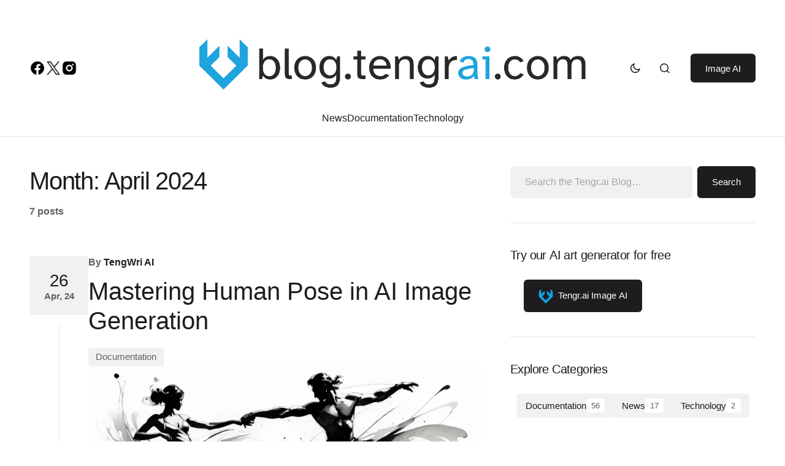

--- FILE ---
content_type: text/html; charset=UTF-8
request_url: https://blog.tengrai.com/2024/04/
body_size: 31529
content:
<!doctype html><html dir="ltr" lang="en-US" prefix="og: https://ogp.me/ns#"><head><script data-no-optimize="1">var litespeed_docref=sessionStorage.getItem("litespeed_docref");litespeed_docref&&(Object.defineProperty(document,"referrer",{get:function(){return litespeed_docref}}),sessionStorage.removeItem("litespeed_docref"));</script> <meta charset="UTF-8" /><meta name="viewport" content="width=device-width, initial-scale=1" /><link rel="profile" href="https://gmpg.org/xfn/11" /><title>April, 2024 » Tengr.ai Blog</title><meta name="robots" content="max-image-preview:large" /><meta name="google-site-verification" content="pK3_BiKp-RFcPE4mHrIaDK5zG7TMG6wBIkSbFOwu5Kc" /><link rel="canonical" href="https://blog.tengrai.com/2024/04/" /><meta name="generator" content="All in One SEO Pro (AIOSEO) 4.9.1" /> <script type="application/ld+json" class="aioseo-schema">{"@context":"https:\/\/schema.org","@graph":[{"@type":"BreadcrumbList","@id":"https:\/\/blog.tengrai.com\/2024\/04\/#breadcrumblist","itemListElement":[{"@type":"ListItem","@id":"https:\/\/blog.tengrai.com#listItem","position":1,"name":"Home","item":"https:\/\/blog.tengrai.com","nextItem":{"@type":"ListItem","@id":"https:\/\/blog.tengrai.com\/2024\/#listItem","name":2024}},{"@type":"ListItem","@id":"https:\/\/blog.tengrai.com\/2024\/#listItem","position":2,"name":2024,"item":"https:\/\/blog.tengrai.com\/2024\/","nextItem":{"@type":"ListItem","@id":"https:\/\/blog.tengrai.com\/2024\/04\/#listItem","name":"04"},"previousItem":{"@type":"ListItem","@id":"https:\/\/blog.tengrai.com#listItem","name":"Home"}},{"@type":"ListItem","@id":"https:\/\/blog.tengrai.com\/2024\/04\/#listItem","position":3,"name":"04","previousItem":{"@type":"ListItem","@id":"https:\/\/blog.tengrai.com\/2024\/#listItem","name":2024}}]},{"@type":"CollectionPage","@id":"https:\/\/blog.tengrai.com\/2024\/04\/#collectionpage","url":"https:\/\/blog.tengrai.com\/2024\/04\/","name":"April, 2024 \u00bb Tengr.ai Blog","inLanguage":"en-US","isPartOf":{"@id":"https:\/\/blog.tengrai.com\/#website"},"breadcrumb":{"@id":"https:\/\/blog.tengrai.com\/2024\/04\/#breadcrumblist"}},{"@type":"Organization","@id":"https:\/\/blog.tengrai.com\/#organization","name":"Tengrai Artificial Intelligence kft.","description":"AI News, Tech & Docs","url":"https:\/\/blog.tengrai.com\/","telephone":"+36704339166","logo":{"@type":"ImageObject","url":"https:\/\/blog.tengrai.com\/wp-content\/uploads\/2024\/04\/tengrai.png","@id":"https:\/\/blog.tengrai.com\/2024\/04\/#organizationLogo","width":512,"height":512,"caption":"Tengr.ai Logo"},"image":{"@id":"https:\/\/blog.tengrai.com\/2024\/04\/#organizationLogo"},"sameAs":["https:\/\/www.facebook.com\/tengraicom\/","https:\/\/twitter.com\/Tengrai_com\/","https:\/\/instagram.com\/tengr.ai\/","https:\/\/www.tiktok.com\/@tengr_ai","https:\/\/www.youtube.com\/@Tengrai","https:\/\/www.linkedin.com\/company\/tengrai\/"]},{"@type":"WebSite","@id":"https:\/\/blog.tengrai.com\/#website","url":"https:\/\/blog.tengrai.com\/","name":"Tengr.ai Blog","description":"AI News, Tech & Docs","inLanguage":"en-US","publisher":{"@id":"https:\/\/blog.tengrai.com\/#organization"}}]}</script> <link rel='dns-prefetch' href='//stats.wp.com' /><link rel='dns-prefetch' href='//fonts.googleapis.com' /><link href='https://fonts.gstatic.com' crossorigin rel='preconnect' /><link rel='preconnect' href='//c0.wp.com' /><link rel="alternate" type="application/rss+xml" title="Tengr.ai Blog &raquo; Feed" href="https://blog.tengrai.com/feed/" /><link rel="alternate" type="application/rss+xml" title="Tengr.ai Blog &raquo; Comments Feed" href="https://blog.tengrai.com/comments/feed/" />
 <script src="//www.googletagmanager.com/gtag/js?id=G-9K8470QJE4"  data-cfasync="false" data-wpfc-render="false" async></script> <script data-cfasync="false" data-wpfc-render="false">var mi_version = '9.10.0';
				var mi_track_user = true;
				var mi_no_track_reason = '';
								var MonsterInsightsDefaultLocations = {"page_location":"https:\/\/blog.tengrai.com\/2024\/04\/"};
								if ( typeof MonsterInsightsPrivacyGuardFilter === 'function' ) {
					var MonsterInsightsLocations = (typeof MonsterInsightsExcludeQuery === 'object') ? MonsterInsightsPrivacyGuardFilter( MonsterInsightsExcludeQuery ) : MonsterInsightsPrivacyGuardFilter( MonsterInsightsDefaultLocations );
				} else {
					var MonsterInsightsLocations = (typeof MonsterInsightsExcludeQuery === 'object') ? MonsterInsightsExcludeQuery : MonsterInsightsDefaultLocations;
				}

								var disableStrs = [
										'ga-disable-G-9K8470QJE4',
									];

				/* Function to detect opted out users */
				function __gtagTrackerIsOptedOut() {
					for (var index = 0; index < disableStrs.length; index++) {
						if (document.cookie.indexOf(disableStrs[index] + '=true') > -1) {
							return true;
						}
					}

					return false;
				}

				/* Disable tracking if the opt-out cookie exists. */
				if (__gtagTrackerIsOptedOut()) {
					for (var index = 0; index < disableStrs.length; index++) {
						window[disableStrs[index]] = true;
					}
				}

				/* Opt-out function */
				function __gtagTrackerOptout() {
					for (var index = 0; index < disableStrs.length; index++) {
						document.cookie = disableStrs[index] + '=true; expires=Thu, 31 Dec 2099 23:59:59 UTC; path=/';
						window[disableStrs[index]] = true;
					}
				}

				if ('undefined' === typeof gaOptout) {
					function gaOptout() {
						__gtagTrackerOptout();
					}
				}
								window.dataLayer = window.dataLayer || [];

				window.MonsterInsightsDualTracker = {
					helpers: {},
					trackers: {},
				};
				if (mi_track_user) {
					function __gtagDataLayer() {
						dataLayer.push(arguments);
					}

					function __gtagTracker(type, name, parameters) {
						if (!parameters) {
							parameters = {};
						}

						if (parameters.send_to) {
							__gtagDataLayer.apply(null, arguments);
							return;
						}

						if (type === 'event') {
														parameters.send_to = monsterinsights_frontend.v4_id;
							var hookName = name;
							if (typeof parameters['event_category'] !== 'undefined') {
								hookName = parameters['event_category'] + ':' + name;
							}

							if (typeof MonsterInsightsDualTracker.trackers[hookName] !== 'undefined') {
								MonsterInsightsDualTracker.trackers[hookName](parameters);
							} else {
								__gtagDataLayer('event', name, parameters);
							}
							
						} else {
							__gtagDataLayer.apply(null, arguments);
						}
					}

					__gtagTracker('js', new Date());
					__gtagTracker('set', {
						'developer_id.dZGIzZG': true,
											});
					if ( MonsterInsightsLocations.page_location ) {
						__gtagTracker('set', MonsterInsightsLocations);
					}
										__gtagTracker('config', 'G-9K8470QJE4', {"forceSSL":"true","link_attribution":"true"} );
										window.gtag = __gtagTracker;										(function () {
						/* https://developers.google.com/analytics/devguides/collection/analyticsjs/ */
						/* ga and __gaTracker compatibility shim. */
						var noopfn = function () {
							return null;
						};
						var newtracker = function () {
							return new Tracker();
						};
						var Tracker = function () {
							return null;
						};
						var p = Tracker.prototype;
						p.get = noopfn;
						p.set = noopfn;
						p.send = function () {
							var args = Array.prototype.slice.call(arguments);
							args.unshift('send');
							__gaTracker.apply(null, args);
						};
						var __gaTracker = function () {
							var len = arguments.length;
							if (len === 0) {
								return;
							}
							var f = arguments[len - 1];
							if (typeof f !== 'object' || f === null || typeof f.hitCallback !== 'function') {
								if ('send' === arguments[0]) {
									var hitConverted, hitObject = false, action;
									if ('event' === arguments[1]) {
										if ('undefined' !== typeof arguments[3]) {
											hitObject = {
												'eventAction': arguments[3],
												'eventCategory': arguments[2],
												'eventLabel': arguments[4],
												'value': arguments[5] ? arguments[5] : 1,
											}
										}
									}
									if ('pageview' === arguments[1]) {
										if ('undefined' !== typeof arguments[2]) {
											hitObject = {
												'eventAction': 'page_view',
												'page_path': arguments[2],
											}
										}
									}
									if (typeof arguments[2] === 'object') {
										hitObject = arguments[2];
									}
									if (typeof arguments[5] === 'object') {
										Object.assign(hitObject, arguments[5]);
									}
									if ('undefined' !== typeof arguments[1].hitType) {
										hitObject = arguments[1];
										if ('pageview' === hitObject.hitType) {
											hitObject.eventAction = 'page_view';
										}
									}
									if (hitObject) {
										action = 'timing' === arguments[1].hitType ? 'timing_complete' : hitObject.eventAction;
										hitConverted = mapArgs(hitObject);
										__gtagTracker('event', action, hitConverted);
									}
								}
								return;
							}

							function mapArgs(args) {
								var arg, hit = {};
								var gaMap = {
									'eventCategory': 'event_category',
									'eventAction': 'event_action',
									'eventLabel': 'event_label',
									'eventValue': 'event_value',
									'nonInteraction': 'non_interaction',
									'timingCategory': 'event_category',
									'timingVar': 'name',
									'timingValue': 'value',
									'timingLabel': 'event_label',
									'page': 'page_path',
									'location': 'page_location',
									'title': 'page_title',
									'referrer' : 'page_referrer',
								};
								for (arg in args) {
																		if (!(!args.hasOwnProperty(arg) || !gaMap.hasOwnProperty(arg))) {
										hit[gaMap[arg]] = args[arg];
									} else {
										hit[arg] = args[arg];
									}
								}
								return hit;
							}

							try {
								f.hitCallback();
							} catch (ex) {
							}
						};
						__gaTracker.create = newtracker;
						__gaTracker.getByName = newtracker;
						__gaTracker.getAll = function () {
							return [];
						};
						__gaTracker.remove = noopfn;
						__gaTracker.loaded = true;
						window['__gaTracker'] = __gaTracker;
					})();
									} else {
										console.log("");
					(function () {
						function __gtagTracker() {
							return null;
						}

						window['__gtagTracker'] = __gtagTracker;
						window['gtag'] = __gtagTracker;
					})();
									}</script> <style id='wp-img-auto-sizes-contain-inline-css'>img:is([sizes=auto i],[sizes^="auto," i]){contain-intrinsic-size:3000px 1500px}
/*# sourceURL=wp-img-auto-sizes-contain-inline-css */</style><style id="litespeed-ccss">.wp-block-archives{box-sizing:border-box}.wp-block-categories{box-sizing:border-box}.wp-block-group{box-sizing:border-box}.wp-block-image img{box-sizing:border-box;height:auto;max-width:100%;vertical-align:bottom}ul{box-sizing:border-box}.wp-block-search__button{margin-left:10px;word-break:normal}.wp-block-search__inside-wrapper{display:flex;flex:auto;flex-wrap:nowrap;max-width:100%}.wp-block-search__label{width:100%}.wp-block-search__input{-webkit-appearance:initial;appearance:none;border:1px solid #949494;flex-grow:1;margin-left:0;margin-right:0;min-width:3rem;padding:8px;text-decoration:unset!important}:root{--wp--preset--font-size--normal:16px;--wp--preset--font-size--huge:42px}.screen-reader-text{border:0;clip:rect(1px,1px,1px,1px);-webkit-clip-path:inset(50%);clip-path:inset(50%);height:1px;margin:-1px;overflow:hidden;padding:0;position:absolute;width:1px;word-wrap:normal!important}body{--wp--preset--color--black:#000;--wp--preset--color--cyan-bluish-gray:#abb8c3;--wp--preset--color--white:#fff;--wp--preset--color--pale-pink:#f78da7;--wp--preset--color--vivid-red:#cf2e2e;--wp--preset--color--luminous-vivid-orange:#ff6900;--wp--preset--color--luminous-vivid-amber:#fcb900;--wp--preset--color--light-green-cyan:#7bdcb5;--wp--preset--color--vivid-green-cyan:#00d084;--wp--preset--color--pale-cyan-blue:#8ed1fc;--wp--preset--color--vivid-cyan-blue:#0693e3;--wp--preset--color--vivid-purple:#9b51e0;--wp--preset--color--blue:#59bacc;--wp--preset--color--green:#58ad69;--wp--preset--color--orange:#ffbc49;--wp--preset--color--red:#e32c26;--wp--preset--color--gray-50:#f8f9fa;--wp--preset--color--gray-100:#f8f9fb;--wp--preset--color--gray-200:#e0e0e0;--wp--preset--color--primary:#1d1d1f;--wp--preset--color--secondary:#616162;--wp--preset--color--layout:#f1f1f2;--wp--preset--color--border:#e4e4e4;--wp--preset--color--divider:#1d1d1f;--wp--preset--gradient--vivid-cyan-blue-to-vivid-purple:linear-gradient(135deg,rgba(6,147,227,1) 0%,#9b51e0 100%);--wp--preset--gradient--light-green-cyan-to-vivid-green-cyan:linear-gradient(135deg,#7adcb4 0%,#00d082 100%);--wp--preset--gradient--luminous-vivid-amber-to-luminous-vivid-orange:linear-gradient(135deg,rgba(252,185,0,1) 0%,rgba(255,105,0,1) 100%);--wp--preset--gradient--luminous-vivid-orange-to-vivid-red:linear-gradient(135deg,rgba(255,105,0,1) 0%,#cf2e2e 100%);--wp--preset--gradient--very-light-gray-to-cyan-bluish-gray:linear-gradient(135deg,#eee 0%,#a9b8c3 100%);--wp--preset--gradient--cool-to-warm-spectrum:linear-gradient(135deg,#4aeadc 0%,#9778d1 20%,#cf2aba 40%,#ee2c82 60%,#fb6962 80%,#fef84c 100%);--wp--preset--gradient--blush-light-purple:linear-gradient(135deg,#ffceec 0%,#9896f0 100%);--wp--preset--gradient--blush-bordeaux:linear-gradient(135deg,#fecda5 0%,#fe2d2d 50%,#6b003e 100%);--wp--preset--gradient--luminous-dusk:linear-gradient(135deg,#ffcb70 0%,#c751c0 50%,#4158d0 100%);--wp--preset--gradient--pale-ocean:linear-gradient(135deg,#fff5cb 0%,#b6e3d4 50%,#33a7b5 100%);--wp--preset--gradient--electric-grass:linear-gradient(135deg,#caf880 0%,#71ce7e 100%);--wp--preset--gradient--midnight:linear-gradient(135deg,#020381 0%,#2874fc 100%);--wp--preset--font-size--small:13px;--wp--preset--font-size--medium:20px;--wp--preset--font-size--large:36px;--wp--preset--font-size--x-large:42px;--wp--preset--spacing--20:.44rem;--wp--preset--spacing--30:.67rem;--wp--preset--spacing--40:1rem;--wp--preset--spacing--50:1.5rem;--wp--preset--spacing--60:2.25rem;--wp--preset--spacing--70:3.38rem;--wp--preset--spacing--80:5.06rem;--wp--preset--shadow--natural:6px 6px 9px rgba(0,0,0,.2);--wp--preset--shadow--deep:12px 12px 50px rgba(0,0,0,.4);--wp--preset--shadow--sharp:6px 6px 0px rgba(0,0,0,.2);--wp--preset--shadow--outlined:6px 6px 0px -3px rgba(255,255,255,1),6px 6px rgba(0,0,0,1);--wp--preset--shadow--crisp:6px 6px 0px rgba(0,0,0,1)}body .is-layout-flex{display:flex}body .is-layout-flex{flex-wrap:wrap;align-items:center}body .is-layout-flex>*{margin:0}:root{--cs-header-initial-height:80px;--cs-header-height:80px;--cs-header-topbar-height:162px;--cs-header-border-width:1px;--cs-offcanvas-width:100%;--cs-entry-content-width:1056px;--cs-entry-content-large-width:920px;--cs-entry-content-medium-width:800px;--cs-entry-content-full:1648px;--cs-layout-elements-border-radius:4px;--cs-thumbnail-border-radius:8px;--cs-button-border-radius:26px;--cs-input-border-radius:3px;--cs-badge-border-radius:3px;--cs-tag-border-radius:3px;--cs-avatar-border-radius:50%;--cs-adminmbar-offset:0px;--cs-underline-bg-position:left 98%}@media (min-width:576px){:root{--cs-offcanvas-width:432px}}:root{--cs-site-background:var(--cs-light-site-background,#fff);--cs-layout-background:var(--cs-light-layout-background,#f1f1f1);--cs-color-primary:var(--cs-light-primary-color,#1d1d1d);--cs-color-primary-contrast:#fff;--cs-color-secondary:var(--cs-light-secondary-color,#6e6e6e);--cs-color-secondary-contrast:#fff;--cs-color-accent:var(--cs-light-accent-color,#0d6eff);--cs-color-border:var(--cs-light-border-color,#e4e4e4);--cs-color-input:var(--cs-light-input-background);--cs-color-input-contrast:var(--cs-light-input-color);--cs-color-button:var(--cs-light-button-background,#1d1d1d);--cs-color-button-contrast:var(--cs-light-button-color,#fff);--cs-color-button-secondary:var(--cs-light-secondary-button-background,#ededed);--cs-color-button-secondary-contrast:var(--cs-light-secondary-button-color,#1d1d1d);--cs-color-button-hover:var(--cs-light-button-hover-background,var(--cs-light-accent-color));--cs-color-button-hover-contrast:var(--cs-light-button-hover-color,#fff);--cs-color-overlay-background:var(--cs-light-overlay-background-rgb,#000);--cs-color-entry-title-hover:#4a4a4a;--cs-color-tag-background:#f1f1f1;--cs-color-tag-background-hover:#ededed;--cs-color-meta-separator:#d2d2d2;--cs-color-excerpt:#6e6e6e;--cs-color-contrast-50:#f8f9fa;--cs-color-contrast-100:#f8f9fa;--cs-color-contrast-200:#e0e0e0;--cs-color-contrast-300:#dee2e6;--cs-color-contrast-400:#ced4da;--cs-color-contrast-500:#adb5bd;--cs-color-contrast-600:#6c757d;--cs-color-contrast-700:#495057;--cs-color-contrast-800:#343a40;--cs-color-contrast-900:#212529}@media (prefers-color-scheme:dark){:root [data-scheme=auto]{--cs-site-background:var(--cs-dark-site-background,#1c1c1c);--cs-layout-background:var(--cs-dark-layout-background,#232323);--cs-color-primary:var(--cs-dark-primary-color,#fff);--cs-color-primary-contrast:#000;--cs-color-secondary:var(--cs-dark-secondary-color,#cdcdcd);--cs-color-secondary-contrast:#000;--cs-color-accent:var(--cs-dark-accent-color,#fff);--cs-color-border:var(--cs-dark-border-color,#343434);--cs-color-input:var(--cs-dark-input-background);--cs-color-input-contrast:var(--cs-dark-input-color);--cs-color-button:var(--cs-dark-button-background,#3e3e3e);--cs-color-button-contrast:var(--cs-dark-button-color,#fff);--cs-color-button-secondary:var(--cs-dark-secondary-button-background,#3e3e3e);--cs-color-button-secondary-contrast:var(--cs-dark-secondary-button-color,#fff);--cs-color-button-hover:var(--cs-dark-button-hover-background,#232323);--cs-color-button-hover-contrast:var(--cs-dark-button-hover-color,#fff);--cs-color-overlay-background:var(--cs-dark-overlay-background-rgb,#000);--cs-color-entry-title-hover:#bbb;--cs-color-tag-background:#232323;--cs-color-tag-background-hover:#3e3e3e;--cs-color-meta-separator:#616161;--cs-color-excerpt:#ddd;--cs-color-contrast-50:#000;--cs-color-contrast-100:#333;--cs-color-contrast-200:#494949;--cs-color-contrast-300:#606060;--cs-color-contrast-400:#777;--cs-color-contrast-500:#8e8e8e;--cs-color-contrast-600:#a4a4a4;--cs-color-contrast-700:#bbb;--cs-color-contrast-800:#d2d2d2;--cs-color-contrast-900:#e9e9e9}}[data-scheme]{color:var(--cs-color-primary)}:root{--cs-palette-color-blue:#59bacc;--cs-palette-color-green:#58ad69;--cs-palette-color-orange:#ffbc49;--cs-palette-color-red:#e32c26;--cs-palette-color-black:#000;--cs-palette-color-white:#fff;--cs-palette-color-primary:#1d1d1d;--cs-palette-color-secondary:#6e6e6e;--cs-palette-color-layout:#f1f1f1;--cs-palette-color-border:#e4e4e4;--cs-palette-color-divider:#1d1d1d;--cs-palette-color-gray-50:#f8f9fa;--cs-palette-color-gray-100:#f8f9fa;--cs-palette-color-gray-200:#e0e0e0}@media (prefers-color-scheme:dark){:root [data-scheme=auto]{--cs-palette-color-black:#fff;--cs-palette-color-white:#000;--cs-palette-color-primary:#fff;--cs-palette-color-secondary:#cdcdcd;--cs-palette-color-layout:#232323;--cs-palette-color-border:#343434;--cs-palette-color-divider:#494949;--cs-palette-color-gray-50:#000;--cs-palette-color-gray-100:#333;--cs-palette-color-gray-200:#494949}}[class^=cs-icon-],[class*=" cs-icon-"]{font-family:"cs-icons"!important;speak:none;font-style:normal;font-weight:400;font-variant:normal;text-transform:none;line-height:1;-webkit-font-smoothing:antialiased;-moz-osx-font-smoothing:grayscale}.cs-icon-menu1:before{content:"\e91f"}.cs-icon-dark-mode:before{content:"\e903"}.cs-icon-light-mode:before{content:"\e908"}.cs-icon-search:before{content:"\e911"}.cs-icon-x:before{content:"\e913"}.cs-icon-chevron-up:before{content:"\e90f"}*,*:before,*:after{box-sizing:border-box}html{font-family:sans-serif;line-height:1.15;-webkit-text-size-adjust:100%}article,aside,figure,header,main,nav{display:block}body{margin:0;font-family:-apple-system,BlinkMacSystemFont,"Segoe UI",Roboto,"Helvetica Neue",Arial,"Noto Sans",sans-serif,"Apple Color Emoji","Segoe UI Emoji","Segoe UI Symbol","Noto Color Emoji";font-size:1rem;font-weight:400;line-height:1.5;text-align:left;background-color:#fff;color:#000}hr{box-sizing:content-box;height:0;overflow:visible}h1,h2{margin-top:0;margin-bottom:1rem}p{margin-top:0;margin-bottom:1rem}ul{margin-top:0;margin-bottom:1rem}a{color:var(--cs-color-secondary);text-decoration:underline;background-color:transparent}figure{margin:0 0 1rem}img{vertical-align:middle;border-style:none}svg{overflow:hidden;vertical-align:middle}label{display:inline-block;margin-bottom:.5rem}button{border-radius:0}input,button{margin:0;font-family:inherit;font-size:inherit;line-height:inherit}button,input{overflow:visible}button{text-transform:none}button,[type=submit]{-webkit-appearance:button}button::-moz-focus-inner,[type=submit]::-moz-focus-inner{padding:0;border-style:none}[type=search]{outline-offset:-2px;-webkit-appearance:none}[type=search]::-webkit-search-decoration{-webkit-appearance:none}::-webkit-file-upload-button{font:inherit;-webkit-appearance:button}.screen-reader-text{display:none}html{-webkit-font-smoothing:antialiased;-moz-osx-font-smoothing:grayscale;font-size:16px;font-family:var(--cs-font-base-family)}@media (min-width:992px){html{scrollbar-gutter:stable}}body{font-family:var(--cs-font-base-family),sans-serif;font-size:var(--cs-font-base-size);font-weight:var(--cs-font-base-weight);font-style:var(--cs-font-base-style);line-height:var(--cs-font-base-line-height);letter-spacing:var(--cs-font-base-letter-spacing)}h1,h2{margin-top:0;margin-bottom:1rem;word-wrap:break-word;color:var(--cs-color-primary);font-family:var(--cs-font-headings-family),sans-serif;font-weight:var(--cs-font-headings-weight);text-transform:var(--cs-font-headings-text-transform);line-height:var(--cs-font-headings-line-height);letter-spacing:var(--cs-font-headings-letter-spacing)}h1{font-size:1.75rem}@media (min-width:768px){h1{font-size:2rem}}@media (min-width:992px){h1{font-size:2.5rem}}@media (min-width:1660px){h1{font-size:var(--cs-heading-1-font-size)}}h2{font-size:1.5rem}@media (min-width:768px){h2{font-size:1.75rem}}@media (min-width:992px){h2{font-size:2rem}}@media (min-width:1660px){h2{font-size:var(--cs-heading-2-font-size)}}hr{border:0;border-top:1px solid var(--cs-color-contrast-200)}time{font-family:var(--cs-font-post-meta-family),sans-serif;font-size:var(--cs-font-post-meta-size);line-height:var(--cs-font-post-meta-line-height);font-weight:var(--cs-font-post-meta-weight);font-style:var(--cs-font-post-meta-style);letter-spacing:var(--cs-font-post-meta-letter-spacing);text-transform:var(--cs-font-post-meta-text-transform)}.wp-block-image img{border-radius:var(--cs-thumbnail-border-radius)}.wp-block-search .wp-block-search__inside-wrapper{display:flex;flex-direction:row;align-items:center}.wp-block-search .wp-block-search__label{font-family:var(--cs-font-primary-family),sans-serif;font-size:var(--cs-font-primary-size);line-height:var(--cs-font-primary-line-height);font-weight:var(--cs-font-primary-weight);font-style:var(--cs-font-primary-style);letter-spacing:var(--cs-font-primary-letter-spacing);text-transform:var(--cs-font-primary-text-transform);margin-bottom:1rem}.wp-block-search .wp-block-search__input{display:block;width:100%;background-color:var(--cs-color-input,var(--cs-site-background));color:var(--cs-color-input-contrast,var(--cs-color-primary));line-height:var(--cs-font-input-line-height);box-shadow:none;padding:.9375rem 1.5rem;border-radius:var(--cs-button-border-radius);flex:1 1 auto;width:1%;max-width:100%;border:none;background:var(--cs-layout-background)}.wp-block-search .wp-block-search__button{background-color:var(--cs-color-button);color:var(--cs-color-button-contrast);position:relative;display:inline-flex;align-items:center;justify-content:center;text-decoration:none;border:none;box-shadow:none;overflow:hidden;font-family:var(--cs-font-primary-family),sans-serif;font-size:var(--cs-font-primary-size);line-height:var(--cs-font-primary-line-height);font-weight:var(--cs-font-primary-weight);font-style:var(--cs-font-primary-style);letter-spacing:var(--cs-font-primary-letter-spacing);text-transform:var(--cs-font-primary-text-transform);padding:.9375rem 1.5rem;border-radius:var(--cs-button-border-radius);margin-left:.5rem}.wp-block-search:not(.wp-block-search__button-inside) .wp-block-search__button{min-height:52px}.wp-block-categories-list,.wp-block-archives-list{padding-left:0;margin-bottom:0}.wp-block-categories-list li,.wp-block-archives-list li{font-family:var(--cs-font-primary-family),sans-serif;font-size:var(--cs-font-primary-size);line-height:var(--cs-font-primary-line-height);font-weight:var(--cs-font-primary-weight);font-style:var(--cs-font-primary-style);letter-spacing:var(--cs-font-primary-letter-spacing);text-transform:var(--cs-font-primary-text-transform);display:flex;flex-wrap:wrap;position:relative;padding:.75rem 0;color:var(--cs-color-secondary)}.wp-block-categories-list li:not(:first-child),.wp-block-archives-list li:not(:first-child){border-top:1px solid var(--cs-color-border)}.wp-block-categories-list li:last-child,.wp-block-archives-list li:last-child{padding-bottom:0}.wp-block-categories-list li a,.wp-block-archives-list li a{font-family:var(--cs-font-entry-title-family),sans-serif;line-height:var(--cs-font-entry-title-line-height);font-weight:var(--cs-font-entry-title-weight);letter-spacing:var(--cs-font-entry-title-letter-spacing);text-decoration:none;padding-right:.6666666667rem;margin-right:auto}.wp-block-categories-list>li>a,.wp-block-archives-list>li>a{font-size:1.125rem;color:var(--cs-color-primary)}.cs-overlay-background{display:flex;flex-direction:column;position:relative}.cs-overlay-background:after{background:rgba(var(--cs-color-overlay-background),.1);border-radius:var(--cs-thumbnail-border-radius);content:"";position:absolute;left:0;top:0;right:0;bottom:0;opacity:1}.cs-overlay-link{display:flex;position:absolute!important;left:0;top:0;right:0;bottom:0;width:100%;height:100%;z-index:1}:root{--cs-color-placeholder:#a5a5a5}@media (prefers-color-scheme:dark){:root [data-scheme=auto]{--cs-color-placeholder:#535353}}button,.cs-button{background-color:var(--cs-color-button);color:var(--cs-color-button-contrast);position:relative;display:inline-flex;align-items:center;justify-content:center;text-decoration:none;border:none;box-shadow:none;overflow:hidden;font-family:var(--cs-font-primary-family),sans-serif;font-size:var(--cs-font-primary-size);line-height:var(--cs-font-primary-line-height);font-weight:var(--cs-font-primary-weight);font-style:var(--cs-font-primary-style);letter-spacing:var(--cs-font-primary-letter-spacing);text-transform:var(--cs-font-primary-text-transform);padding:.9375rem 1.5rem;border-radius:var(--cs-button-border-radius)}input[type=search]{display:block;width:100%;background-color:var(--cs-color-input,var(--cs-site-background));color:var(--cs-color-input-contrast,var(--cs-color-primary));line-height:var(--cs-font-input-line-height);box-shadow:none;padding:.9375rem 1.5rem;border-radius:var(--cs-button-border-radius);font-family:var(--cs-font-input-family),sans-serif;font-size:var(--cs-font-input-size);font-weight:var(--cs-font-input-weight);font-style:var(--cs-font-input-style);line-height:var(--cs-font-input-line-height);letter-spacing:var(--cs-font-input-letter-spacing);text-transform:var(--cs-font-input-text-transform);width:100%;min-height:52px;margin:0;outline:none;appearance:none;border:none;background-color:var(--cs-layout-background)}input[type=search]::-webkit-search-decoration,input[type=search]::-webkit-search-cancel-button,input[type=search]::-webkit-search-results-button,input[type=search]::-webkit-search-results-decoration{display:none}label{font-family:var(--cs-font-input-family),sans-serif;font-size:var(--cs-font-input-size);font-weight:var(--cs-font-input-weight);font-style:var(--cs-font-input-style);line-height:var(--cs-font-input-line-height);letter-spacing:var(--cs-font-input-letter-spacing);text-transform:var(--cs-font-input-text-transform);margin-bottom:.75rem}.is-style-cs-tiles{display:flex;gap:1rem;flex-wrap:wrap}.is-style-cs-tiles>li{margin:0;padding:0}.is-style-cs-tiles>li:not(:first-child){border:none}.is-style-cs-tiles>li>a{font-family:var(--cs-font-category-family),sans-serif;font-size:var(--cs-font-category-size);line-height:var(--cs-font-category-line-height);font-weight:var(--cs-font-category-weight);font-style:var(--cs-font-category-style);letter-spacing:var(--cs-font-category-letter-spacing);text-transform:var(--cs-font-category-text-transform);display:flex;column-gap:.5rem;padding:.5rem .875rem!important;justify-content:center;align-items:center;flex-wrap:nowrap;background:var(--cs-color-tag-background);color:var(--cs-color-primary);border-radius:var(--cs-layout-elements-border-radius);text-decoration:none}.is-style-cs-tiles>li>a span{display:flex;justify-content:center;align-items:center;min-width:1.5rem;padding:.25rem .5rem;font-size:.8125rem;line-height:1.2;background:var(--cs-site-background);color:var(--cs-color-secondary);border-radius:var(--cs-layout-elements-border-radius)}body{background:var(--cs-site-background);overflow-x:hidden;-moz-osx-font-smoothing:grayscale;-webkit-font-smoothing:antialiased;--cs-wpadminbar-height:0px}.cs-site,.cs-site-inner{min-height:calc(100vh - var(--cs-wpadminbar-height))}.cs-container{width:100%;padding-right:24px;padding-left:24px;margin-right:auto;margin-left:auto;max-width:var(--cs-mobile-container,576px)}@media (min-width:768px){.cs-container{max-width:var(--cs-tablet-container,992px)}}@media (min-width:992px){.cs-container{max-width:var(--cs-laptop-container,1200px)}}@media (min-width:1200px){.cs-container{max-width:var(--cs-desktop-container,1648px)}}@media (min-width:992px) and (max-width:1199.98px){.cs-container{padding-right:3rem;padding-left:3rem}}@media (min-width:1200px) and (max-width:1659.98px){.cs-container{padding-right:3rem;padding-left:3rem}}.cs-site-content{margin-top:1.5rem;margin-bottom:4rem}@media (min-width:768px){.cs-site-content{margin-bottom:6rem}}@media (min-width:992px){.cs-site-content{margin-bottom:6.5rem}}.cs-site-inner{display:flex;flex-direction:column}.cs-site-inner>*{flex:0 0 auto}.cs-site-inner main{flex:1 0 auto}.cs-header-before{height:var(--cs-header-initial-height)}.cs-header-before+.cs-header{margin-top:calc(0px - var(--cs-header-initial-height))}.cs-header{position:relative;width:100%;background:var(--cs-site-background);z-index:10}.cs-header:after{content:"";display:block;width:100%;height:var(--cs-header-border-width);background-color:var(--cs-color-border)}.cs-header__inner{display:flex;justify-content:space-between;align-items:stretch;min-height:var(--cs-header-height)}.cs-header__inner-mobile{display:flex;min-height:var(--cs-header-height)}@media (min-width:992px){.cs-header__inner-mobile{display:none}}.cs-header__inner-desktop{display:none;min-height:var(--cs-header-initial-height)}.cs-header__inner-desktop .cs-header__logo img{max-height:calc(var(--cs-header-initial-height) - 20px)}@media (min-width:992px){.cs-header__inner-desktop{display:flex}}.cs-header__col{display:flex;align-items:center;flex:1}.cs-header__col>*:not(:first-child){margin-left:.75rem}.cs-header__col.cs-col-left{justify-content:flex-start}.cs-header__col.cs-col-left:not(:only-child){padding-left:0;padding-right:20px}.cs-header__col.cs-col-center{flex:initial;justify-content:center}.cs-header__col.cs-col-center:not(:only-child){padding:0 20px}.cs-header__inner-mobile .cs-header__col.cs-col-center{padding:0}.cs-header__col.cs-col-right{justify-content:flex-end}.cs-header__col.cs-col-right:not(:only-child){padding-left:20px;padding-right:0}.cs-header__offcanvas-toggle{display:flex;flex-direction:column}.cs-header__offcanvas-toggle .cs-icon{font-size:1.5em}.cs-header__logo{display:block;color:var(--cs-color-primary);white-space:nowrap;text-decoration:none;font-family:var(--cs-font-main-logo-family),sans-serif;font-size:var(--cs-font-main-logo-size);font-weight:var(--cs-font-main-logo-weight);font-style:var(--cs-font-main-logo-style);letter-spacing:var(--cs-font-main-logo-letter-spacing);text-transform:var(--cs-font-main-logo-text-transform)}.cs-header__logo.cs-logo-dark{display:none}@media (prefers-color-scheme:dark){:root [data-scheme=auto] .cs-header__logo.cs-logo-dark{display:block}}@media (prefers-color-scheme:dark){:root [data-scheme=auto] .cs-header__logo.cs-logo-default{display:none}}.cs-header__logo img{display:block;max-width:inherit;max-height:calc(var(--cs-header-height) - 20px)}.cs-header__nav{align-self:stretch}.cs-header__nav-inner{display:flex;align-items:center;height:100%;gap:2rem;margin:0;padding:0;list-style:none}.cs-header__nav-inner li{position:relative}.cs-header__nav-inner>li{height:calc(100% + var(--cs-header-border-width))}.cs-header__nav-inner>li:not(.menu-item-has-children):after{content:"";width:100%;height:3px;background-color:var(--cs-color-accent);position:absolute;bottom:0;left:0;transform:translateY(1px) scaleX(0);transform-origin:bottom right}.cs-header__nav-inner>li>a{font-family:var(--cs-font-menu-family),sans-serif;font-size:var(--cs-font-menu-size);line-height:var(--cs-font-menu-line-height);font-weight:var(--cs-font-menu-weight);font-style:var(--cs-font-menu-style);letter-spacing:var(--cs-font-menu-letter-spacing);text-transform:var(--cs-font-menu-text-transform);position:relative;display:flex;align-items:center;height:100%;white-space:nowrap;color:var(--cs-color-primary);text-decoration:none}.cs-header__nav-inner>li>a>span{padding-top:.25em;display:inline;padding-bottom:.125em;background:linear-gradient(to right,currentColor 0%,currentColor 98%);background-size:0px 1px;background-repeat:no-repeat;background-position:var(--cs-underline-bg-position);color:var(--cs-color-primary);text-decoration:none}.cs-header__search-toggle{display:flex;align-items:center;justify-content:center;text-decoration:none;margin-right:-8px}.cs-header__search-toggle:not(:first-child){margin-left:.5rem}@media (min-width:992px){.cs-header__search-toggle{margin-right:0}}.cs-header__search-toggle .cs-icon{display:flex;align-items:center;justify-content:center;text-decoration:none;width:40px;height:40px;border-radius:50%;font-size:1.25rem}.cs-navbar-smart-enabled .cs-header{position:sticky;top:calc(var(--cs-wpadminbar-height) - var(--cs-header-height) - var(--cs-header-border-width))}.cs-header__custom-button{padding:.9375rem 1.5rem .875rem}.cs-header__custom-button:not(:first-child){margin-left:1.375rem}.cs-header-topbar{display:none}@media (min-width:992px){.cs-header-topbar{display:block;position:relative;z-index:11}}.cs-header-topbar .cs-header__inner{min-height:var(--cs-header-topbar-height)}.cs-header-topbar .cs-col-left,.cs-header-topbar .cs-col-right{align-items:flex-start}.cs-header-topbar .cs-col-left>*,.cs-header-topbar .cs-col-right>*{transform:translateY(calc((var(--cs-header-topbar-height) + var(--cs-header-initial-height))/2 - 50%))}.cs-header-topbar .cs-col-center{align-items:flex-end}.cs-header-topbar .cs-header__logo img{width:auto;max-height:calc(var(--cs-header-topbar-height) - 30px)}.cs-header-three .cs-header__inner-desktop .cs-logo,.cs-header-three .cs-header__inner-desktop .cs-header__scheme-toggle,.cs-header-three .cs-header__inner-desktop .cs-header__search-toggle{transform:translateX(-9999px);opacity:0}.cs-search{transform:translate3d(0,0,0);position:fixed;height:calc(100% - var(--cs-wpadminbar-height));top:var(--cs-wpadminbar-height);right:calc(var(--cs-offcanvas-width)*-1);width:var(--cs-offcanvas-width);display:flex;flex-direction:column;background:var(--cs-site-background);-webkit-overflow-scrolling:touch;z-index:100;overflow:hidden}@media (min-width:1200px){.cs-search{--cs-offcanvas-width:33.5rem}}@media (min-width:992px){.cs-search{opacity:0;visibility:hidden;position:fixed;top:calc(var(--cs-header-initial-height) + var(--cs-header-border-width) + var(--cs-wpadminbar-height));margin-bottom:calc(var(--cs-header-initial-height) + var(--cs-header-border-width) + var(--cs-wpadminbar-height));padding-bottom:2.5rem;right:0;z-index:10;width:100%;overflow-y:scroll;overflow-x:hidden;-ms-overflow-style:none;scrollbar-width:none;transform:none!important;height:unset}.cs-search::-webkit-scrollbar{display:none}.cs-header-three:not(.cs-scroll-sticky) .cs-search{top:calc(var(--cs-header-initial-height) + var(--cs-header-topbar-height) + var(--cs-header-border-width) + var(--cs-wpadminbar-height))}}@media (min-width:1660px){.cs-search{padding-bottom:5rem}}.cs-search__header{display:grid;grid-template-columns:1fr 40px;align-items:center;padding:.5rem calc(40px*0.5 - 4px) .5rem 24px;min-height:var(--cs-header-height);border-bottom:var(--cs-header-border-width) solid var(--cs-color-border)}@media (min-width:992px){.cs-search__header{display:flex;width:100%;max-width:var(--cs-entry-content-medium-width);margin:0 auto;padding:2.5rem 0 0;justify-content:center;border-bottom:none}}@media (min-width:1660px){.cs-search__header{padding-top:5rem}}@media (max-width:991.98px){.cs-search__header h2{margin:0;font-size:1.5rem}}@media (max-width:575.98px){.cs-search__header h2{font-size:1.125rem}}.cs-search__close{display:flex;align-items:center;justify-content:center;width:40px;height:40px}.cs-search__close i.cs-icon{font-size:1.5rem}@media (min-width:992px){.cs-search__close{display:none}}@media (max-width:991.98px){.cs-search .cs-search__form .cs-search__group{flex-direction:column;gap:1rem}}@media (max-width:991.98px){.cs-search .cs-search__form .cs-search__submit{width:100%}}.cs-search__form-container{padding:1.5rem}@media (min-width:992px){.cs-search__form-container{width:100%;max-width:var(--cs-entry-content-medium-width);margin:0 auto;padding:2rem 0 1.5rem}}.cs-search__content{flex-direction:column;overflow-y:auto;padding:0 1.5rem 1.5rem}@media (min-width:992px){.cs-search__content{width:100%;max-width:var(--cs-entry-content-medium-width);margin:0 auto;padding:0}}.cs-search-overlay{display:none}@keyframes fade{0%{opacity:0}100%{opacity:1}}.cs-footer__logo{display:block;white-space:nowrap;font-family:var(--cs-font-footer-logo-family),sans-serif;font-size:var(--cs-font-footer-logo-size);font-weight:var(--cs-font-footer-logo-weight);font-style:var(--cs-font-footer-logo-style);letter-spacing:var(--cs-font-footer-logo-letter-spacing);text-transform:var(--cs-font-footer-logo-text-transform);color:var(--cs-color-primary);text-decoration:none}.cs-footer__logo img{display:block;max-width:inherit;width:auto;max-height:60px}.cs-footer__logo.cs-logo-dark{display:none}@media (prefers-color-scheme:dark){:root [data-scheme=auto] .cs-footer__logo.cs-logo-dark{display:block}}.cs-sidebar__area{margin:0 auto}.cs-sidebar-enabled .cs-sidebar__area{order:2}@media (min-width:768px){.cs-sidebar__area{margin:initial}}@media (min-width:992px){.cs-sidebar__area{margin:initial}.cs-sidebar-right .cs-sidebar__area{order:2}}.cs-sidebar__inner{column-count:1;column-gap:40px}.cs-sidebar__inner .widget{break-inside:avoid}@media (min-width:768px){.cs-sidebar__inner{column-count:2}}@media (min-width:992px){.cs-sidebar__inner{column-count:1}}.cs-sidebar__area .widget:not(:last-child){margin-bottom:40px;padding-bottom:40px;border-bottom:1px solid var(--cs-color-border)}@supports (position:sticky) or (position:-webkit-sticky){@media (min-width:992px){.cs-sticky-sidebar-enabled.cs-stick-last .cs-sidebar__inner{display:flex;flex-direction:column;height:100%}}}.cs-main-content{position:relative;display:grid;grid-auto-flow:row;row-gap:3rem;grid-template-columns:minmax(0,1fr);margin-top:2.5rem}@media (min-width:992px){.cs-main-content{margin-top:3rem;column-gap:48px}}@media (min-width:1660px){.cs-main-content{margin-top:4rem;column-gap:56px}}.cs-sidebar-right .cs-main-content{grid-template-columns:minmax(0,1fr)}@media (min-width:992px){.cs-sidebar-right .cs-main-content{grid-template-columns:minmax(0,1fr) 360px}}@media (min-width:1200px){.cs-sidebar-right .cs-main-content{grid-template-columns:minmax(0,1fr) 400px}}@media (min-width:1660px){.cs-sidebar-right .cs-main-content{grid-template-columns:minmax(0,1fr) 488px}}.cs-content-area{position:relative;font-size:var(--cs-font-post-content-size)}.cs-sidebar-enabled .cs-content-area{order:1}@media (min-width:992px){.cs-sidebar-right .cs-content-area{order:1}}.cs-content-area{--cs-post-area-align-content:flex-start;--cs-post-area-content-padding:0px;--cs-post-area-content-border-radius:0;--cs-post-area-content-background:0 0;--cs-post-area-content-border:0px;--cs-post-area-align-image:stretch}.cs-posts-area{--cs-post-area-separator-width:1px;--cs-post-area-separator-color:var(--cs-color-contrast-200)}.cs-posts-area__main{--cs-posts-area-grid-columns:1;--cs-posts-area-grid-row-gap:4rem;--cs-posts-area-grid-column-gap:1.5rem;display:grid;grid-row-gap:var(--cs-posts-area-grid-row-gap);grid-column-gap:var(--cs-posts-area-grid-column-gap);grid-template-columns:repeat(var(--cs-posts-area-grid-columns),minmax(0,1fr))}.cs-posts-area__timeline{display:flex;flex-direction:column;gap:0}.cs-posts-area__timeline .cs-entry{display:flex;gap:1rem;justify-content:stretch;width:100%;height:100%}@media (min-width:992px){.cs-posts-area__timeline .cs-entry{gap:2.5rem}}.cs-posts-area__timeline .cs-entry__timeline{display:flex;flex-direction:column;width:3rem;padding-bottom:3rem}@media (min-width:576px){.cs-posts-area__timeline .cs-entry__timeline{width:4.5rem;padding-bottom:5rem}}@media (min-width:768px){.cs-posts-area__timeline .cs-entry__timeline{width:6rem}}.cs-posts-area__timeline .cs-entry__timeline-date{position:sticky;top:calc(var(--cs-header-height) + 1rem);display:flex;flex-direction:column;justify-content:center;align-items:center;gap:.125rem;width:3rem;height:3rem;min-width:48px;min-height:48px;background:var(--cs-layout-background);border-radius:var(--cs-layout-elements-border-radius)}@media (min-width:576px){.cs-posts-area__timeline .cs-entry__timeline-date{gap:.25rem;width:4.5rem;height:4.5rem;min-width:72px;min-height:72px}}@media (min-width:768px){.cs-posts-area__timeline .cs-entry__timeline-date{gap:.25rem;width:6rem;height:6rem;min-width:96px;min-height:96px}}.cs-posts-area__timeline .cs-entry__timeline-date-day{font-family:var(--cs-font-headings-family),sans-serif;font-weight:var(--cs-font-headings-weight);text-transform:var(--cs-font-headings-text-transform);line-height:var(--cs-font-headings-line-height);letter-spacing:var(--cs-font-headings-letter-spacing);font-size:1rem;color:var(--cs-color-primary)}@media (min-width:576px){.cs-posts-area__timeline .cs-entry__timeline-date-day{font-size:1.375rem}}@media (min-width:768px){.cs-posts-area__timeline .cs-entry__timeline-date-day{font-size:1.75rem}}.cs-posts-area__timeline .cs-entry__timeline-date-month{font-family:var(--cs-font-post-meta-family),sans-serif;font-size:var(--cs-font-post-meta-size);line-height:var(--cs-font-post-meta-line-height);font-weight:var(--cs-font-post-meta-weight);font-style:var(--cs-font-post-meta-style);letter-spacing:var(--cs-font-post-meta-letter-spacing);text-transform:var(--cs-font-post-meta-text-transform);font-size:.625rem;color:var(--cs-color-secondary)}@media (min-width:576px){.cs-posts-area__timeline .cs-entry__timeline-date-month{font-size:.75rem}}@media (min-width:768px){.cs-posts-area__timeline .cs-entry__timeline-date-month{font-size:.9375rem}}.cs-posts-area__timeline .cs-entry__timeline hr{border-left:1px solid var(--cs-color-border);height:calc(100% + 1rem*2);margin:1rem auto -2rem;width:0}@media (min-width:576px){.cs-posts-area__timeline .cs-entry__timeline hr{height:calc(100% + 1rem*4);margin:1rem auto -4rem}}.cs-posts-area__timeline .cs-entry__outer{display:flex;flex-direction:column;gap:1rem;width:100%;padding-bottom:2rem}@media (min-width:576px){.cs-posts-area__timeline .cs-entry__outer{gap:2rem;max-width:var(--cs-entry-content-large-width);padding-bottom:4rem}}.cs-posts-area__timeline .cs-entry__content{display:flex;flex-direction:column}.cs-posts-area__timeline .cs-entry__post-meta:last-child{margin-top:.875rem}@media (min-width:576px){.cs-posts-area__timeline .cs-entry__post-meta:last-child{margin-top:1.25rem}}.cs-posts-area__timeline .cs-entry__title:not(:first-child){margin-top:.875rem}.cs-posts-area__timeline .cs-entry__thumbnail{position:relative}.cs-posts-area__timeline .cs-entry__thumbnail img{width:100%;height:100%;object-fit:cover}.cs-search__form .cs-search__group{position:relative;display:flex;flex-direction:row;gap:.5rem}@media (max-width:575.98px){.cs-search__form .cs-search__group{flex-direction:column;gap:1rem}}.cs-search__form .cs-search__input{width:100%;outline:none;appearance:none;border:none;display:block;width:100%;background-color:var(--cs-color-input,var(--cs-site-background));color:var(--cs-color-input-contrast,var(--cs-color-primary));line-height:var(--cs-font-input-line-height);box-shadow:none;padding:.9375rem 1.5rem;border-radius:var(--cs-button-border-radius);background:var(--cs-layout-background)}.cs-search__form .cs-search__submit{min-height:52px;background-color:var(--cs-color-button);color:var(--cs-color-button-contrast);position:relative;display:inline-flex;align-items:center;justify-content:center;text-decoration:none;border:none;box-shadow:none;overflow:hidden;font-family:var(--cs-font-primary-family),sans-serif;font-size:var(--cs-font-primary-size);line-height:var(--cs-font-primary-line-height);font-weight:var(--cs-font-primary-weight);font-style:var(--cs-font-primary-style);letter-spacing:var(--cs-font-primary-letter-spacing);text-transform:var(--cs-font-primary-text-transform);padding:.9375rem 1.5rem;border-radius:var(--cs-button-border-radius)}@media (max-width:575.98px){.cs-search__form .cs-search__submit{width:100%}}body{counter-reset:number-post}.cs-entry__content{position:relative;width:100%;max-width:var(--cs-entry-content-width);margin-left:auto;margin-right:auto}.cs-entry__thumbnail a{display:block;width:100%;height:100%}.cs-entry__thumbnail img{width:100%;border-radius:var(--cs-thumbnail-border-radius)}.cs-entry__thumbnail .cs-overlay-background:after{opacity:0;background:rgba(var(--cs-color-overlay-background),.1)}.cs-entry__title{margin-top:0;margin-bottom:0;font-family:var(--cs-font-entry-title-family),sans-serif;line-height:var(--cs-font-entry-title-line-height);font-weight:var(--cs-font-entry-title-weight);letter-spacing:var(--cs-font-entry-title-letter-spacing);font-size:var(--cs-entry-title-font-size,1.5rem)}.cs-entry__title:not(:first-child){margin-top:.75rem}@media (min-width:768px){.cs-entry__title:not(:first-child){margin-top:.875rem}}.cs-entry__title a{display:block;text-decoration:none;color:var(--cs-color-primary)}.cs-entry__post-meta{display:flex;align-items:center;flex-wrap:wrap;gap:.5rem;color:var(--cs-color-secondary);font-family:var(--cs-font-post-meta-family),sans-serif;font-size:var(--cs-font-post-meta-size);line-height:var(--cs-font-post-meta-line-height);font-weight:var(--cs-font-post-meta-weight);font-style:var(--cs-font-post-meta-style);letter-spacing:var(--cs-font-post-meta-letter-spacing);text-transform:var(--cs-font-post-meta-text-transform)}@media (max-width:575.98px){.cs-entry__post-meta{row-gap:.25rem}}.cs-entry__post-meta:not(:first-child){margin-top:.75rem}@media (min-width:768px){.cs-entry__post-meta:not(:first-child){margin-top:.875rem}}@media (min-width:1200px){.cs-entry__post-meta:not(:first-child){margin-top:1.5rem}}.cs-entry__post-meta a{color:var(--cs-color-meta-links,var(--cs-color-secondary));font-size:inherit}.cs-entry__post-meta>*{display:flex}.cs-entry__post-meta .cs-meta-author{display:block;width:100%;margin:0}@media (min-width:576px){.cs-entry__post-meta .cs-meta-author{display:inline-flex;align-items:center;width:auto}}@media (max-width:1199.98px){.cs-entry__post-meta .cs-meta-author{font-size:.875rem}}.cs-entry__post-meta .cs-meta-author-by{display:inline;color:var(--cs-color-secondary)}.cs-entry__post-meta .cs-meta-author-by:after{content:" ";display:inline;margin-right:.25rem}@media (max-width:1199.98px){.cs-entry__post-meta .cs-meta-author-by:after{margin-right:.125rem}}.cs-entry__post-meta .cs-meta-author-link{display:inline-flex;align-items:center;text-decoration:none}.cs-entry__post-meta .cs-meta-author-name{display:inline-flex;align-items:center;color:var(--cs-color-primary)}@media (max-width:767.98px){.cs-entry__post-meta .cs-meta-category{font-size:.75rem}}.cs-entry__post-meta .cs-meta-category .post-categories{margin:0;padding:0;list-style:none;display:inline-block;display:flex;flex-wrap:wrap;gap:.5rem}.cs-entry__post-meta .cs-meta-category .post-categories li{display:inline-block}.cs-entry__post-meta .cs-meta-category .post-categories li{position:relative;line-height:1}.cs-entry__post-meta .cs-meta-category .post-categories li a{position:relative;z-index:2;text-decoration:none}.cs-entry__post-meta .cs-meta-category .post-categories a{display:flex;padding:.375rem .75rem;justify-content:center;align-items:center;color:var(--cs-color-secondary);background:var(--cs-color-tag-background);border-radius:var(--cs-layout-elements-border-radius);font-family:var(--cs-font-category-family),sans-serif;font-size:var(--cs-font-category-size);line-height:var(--cs-font-category-line-height);font-weight:var(--cs-font-category-weight);font-style:var(--cs-font-category-style);letter-spacing:var(--cs-font-category-letter-spacing);text-transform:var(--cs-font-category-text-transform)}.cs-page__header:not(:last-child){margin-bottom:4rem}.cs-page__title{margin-bottom:0}.cs-page__archive-count{font-family:var(--cs-font-primary-family),sans-serif;font-size:var(--cs-font-primary-size);line-height:var(--cs-font-primary-line-height);font-weight:var(--cs-font-primary-weight);font-style:var(--cs-font-primary-style);letter-spacing:var(--cs-font-primary-letter-spacing);text-transform:var(--cs-font-primary-text-transform);color:var(--cs-color-secondary)}.cs-page__archive-count:not(:first-child){margin-top:1rem}.archive .cs-page__header{max-width:var(--cs-entry-content-medium-width)}.archive .cs-page__archive-count{margin:1rem 0 0;color:var(--cs-color-secondary);font-family:var(--cs-font-post-meta-family),sans-serif;font-size:var(--cs-font-post-meta-size);line-height:var(--cs-font-post-meta-line-height);font-weight:var(--cs-font-post-meta-weight);font-style:var(--cs-font-post-meta-style);letter-spacing:var(--cs-font-post-meta-letter-spacing);text-transform:var(--cs-font-post-meta-text-transform);line-height:1.2}@media (max-width:767.98px){.archive .cs-page__archive-count{font-size:1.125rem}}@media (max-width:575.98px){.archive .cs-page__archive-count{font-size:1rem}}:root{--cs-color-invert-social:grayscale(100%) brightness(0%);--cs-color-invert-social-overlay:invert(100%) grayscale(100%) brightness(0);--cs-color-invert-social-overlay-hover:none}@media (prefers-color-scheme:dark){:root [data-scheme=auto]{--cs-color-invert-social:grayscale(100%) brightness(0%) invert(100%);--cs-color-invert-social-overlay:invert(100%) grayscale(100%) brightness(2);--cs-color-invert-social-overlay-hover:invert(100%) grayscale(100%) brightness(2)}}.cs-social{display:flex;justify-content:flex-start;gap:1.125rem}@media (min-width:1200px){.cs-social{justify-content:flex-end}}.cs-social__link{display:flex;justify-content:center;align-items:center;text-decoration:none}.cs-social img{width:32px;height:32px;filter:var(--cs-color-invert-social)}.cs-header-topbar .cs-social{min-width:calc(40px + 1rem*0.75);gap:.75rem}@media (min-width:1200px){.cs-header-topbar .cs-social{min-width:calc(52px + 1rem*1.125);gap:1.125rem}}.cs-header-topbar .cs-social img{width:20px;height:20px}@media (min-width:1200px){.cs-header-topbar .cs-social img{width:26px;height:26px}}.cs-site-scheme-toggle{position:relative;display:flex;justify-content:center;align-items:center}.cs-site-scheme-toggle .cs-header__scheme-toggle-icons{width:40px;height:40px;border-radius:50%;position:relative;display:flex;justify-content:center;align-items:center}.cs-site-scheme-toggle .cs-header__scheme-toggle-icons .cs-header__scheme-toggle-icon{width:20px;height:20px;display:flex;justify-content:center;align-items:center;font-size:1.25rem}.cs-site-scheme-toggle .cs-header__scheme-toggle-icons .cs-header__scheme-toggle-icon{display:none}.cs-site-scheme-toggle .cs-header__scheme-toggle-icons .cs-header__scheme-toggle-icon.cs-icon-dark-mode{display:flex}@media (prefers-color-scheme:dark){:root [data-scheme=auto] .cs-site-scheme-toggle .cs-header__scheme-toggle-icons .cs-header__scheme-toggle-icon.cs-icon-light-mode{display:flex}:root [data-scheme=auto] .cs-site-scheme-toggle .cs-header__scheme-toggle-icons .cs-header__scheme-toggle-icon.cs-icon-dark-mode{display:none}}.cs-offcanvas{position:fixed;height:calc(100% - var(--cs-wpadminbar-height));top:var(--cs-wpadminbar-height);left:calc(var(--cs-offcanvas-width)*-1);width:var(--cs-offcanvas-width);display:flex;flex-direction:column;background:var(--cs-site-background);-webkit-overflow-scrolling:touch;z-index:100;overflow:hidden;transform:translate3d(0,0,0)}@media (min-width:1200px){.cs-offcanvas{--cs-offcanvas-width:33.5rem}}.cs-offcanvas__header{display:grid;grid-template-columns:1fr 40px;align-items:center;padding:0 calc(40px*0.5 - 4px) 0 24px;min-height:var(--cs-header-height);border-bottom:var(--cs-header-border-width) solid var(--cs-color-border)}@media (min-width:1200px){.cs-offcanvas__header{padding:2.5rem}}.cs-offcanvas .cs-logo{display:flex}.cs-offcanvas .cs-logo img{display:block;max-width:100%;width:auto;height:auto}.cs-offcanvas__nav{display:flex;align-items:center;justify-content:center;width:40px;height:40px}.cs-offcanvas__nav i.cs-icon{font-size:1.5rem}.cs-offcanvas .widget_nav_menu a{font-size:1.125rem;font-weight:600}.cs-offcanvas__toggle{display:flex;align-items:center}.cs-offcanvas__toggle .cs-icon{font-size:1.25rem;color:var(--cs-color-primary)}.cs-offcanvas__sidebar{flex:1;overflow-x:hidden;overflow-y:auto}.cs-offcanvas__inner{padding:24px 24px 20px;display:flex;flex-direction:column;height:100%}@media (min-width:1200px){.cs-offcanvas__inner{padding:2.5rem}}.cs-offcanvas__inner .widget:not(:last-child){margin-bottom:1.5rem}.cs-site-overlay{display:none}@keyframes fade{0%{opacity:0}100%{opacity:1}}.cs-scroll-top{opacity:0;visibility:hidden;transform:translateY(15px);position:fixed;bottom:1rem;right:1rem;z-index:9;display:flex;justify-content:center;align-items:center;border-radius:50%;background-color:transparent;color:var(--cs-color-button-secondary-contrast);animation:fade .5s;width:52px;height:52px;padding:0}@media (min-width:992px){.cs-scroll-top{bottom:2rem;right:2rem}}.cs-scroll-top:after{content:"";position:absolute;top:2px;left:2px;z-index:-1;width:48px;height:48px;border-radius:50%;background-color:var(--cs-layout-background)}.cs-scroll-top-border,.cs-scroll-top-progress{position:absolute;top:0;left:0}.cs-scroll-top-border path,.cs-scroll-top-progress path{stroke-width:2;fill:none;stroke-dasharray:153.03px,153.03px;stroke-dashoffset:0}.cs-scroll-top-border path{stroke:var(--cs-color-border)}.cs-scroll-top-progress path{stroke:var(--cs-color-accent)}.cs-scroll-top i{font-size:1.5rem}.widget{width:100%}.widget:not(:last-child){margin-bottom:3rem}.cs-widget-area .widget_block>form>.wp-block-search__label{font-size:1.25rem}.cs-widget-area .widget_block>.wp-block-group>.wp-block-group__inner-container>.wp-block-heading{font-size:1.25rem;margin-bottom:1.75rem}.widget_nav_menu ul{list-style:none;padding:0;margin:0}.widget_nav_menu a{display:block;padding:.625rem 0;color:var(--cs-color-primary);text-decoration:none;font-family:var(--cs-font-menu-family),sans-serif;font-size:var(--cs-font-menu-size);line-height:var(--cs-font-menu-line-height);font-weight:var(--cs-font-menu-weight);font-style:var(--cs-font-menu-style);letter-spacing:var(--cs-font-menu-letter-spacing);text-transform:var(--cs-font-menu-text-transform);font-size:1.25rem}.widget_nav_menu .menu>.menu-item:not(.menu-item-has-children)>a:after{visibility:hidden}.widget_nav_menu .menu{margin:-.5rem 0}img{max-width:100%;height:auto}:root{--swiper-theme-color:#007aff}:host{position:relative;display:block;margin-left:auto;margin-right:auto;z-index:1}:root{--swiper-navigation-size:44px}:root{--cs-light-site-background:#fff;--cs-dark-site-background:#1c1c1c;--cs-light-layout-background:#f1f1f2;--cs-dark-layout-background:#232323;--cs-light-primary-color:#1d1d1f;--cs-dark-primary-color:#fff;--cs-light-secondary-color:#616162;--cs-dark-secondary-color:#cdcbca;--cs-light-accent-color:#0ea5e9;--cs-dark-accent-color:#0ea5e9;--cs-light-button-hover-background:#0ea5e9;--cs-dark-button-hover-background:#0ea5e9;--cs-light-button-hover-color:#fff;--cs-dark-button-hover-color:#fff;--cs-light-button-background:#1d1d1f;--cs-dark-button-background:#3e3e3e;--cs-light-button-color:#fff;--cs-dark-button-color:#fff;--cs-light-secondary-button-background:#ededed;--cs-dark-secondary-button-background:#3e3e3e;--cs-light-secondary-button-color:#1d1d1f;--cs-dark-secondary-button-color:#fff;--cs-light-border-color:#e4e4e4;--cs-dark-border-color:#343434;--cs-light-divider-color:#1d1d1f;--cs-dark-divider-color:#494949;--cs-layout-elements-border-radius:4px;--cs-thumbnail-border-radius:8px;--cs-button-border-radius:6px;--cs-heading-1-font-size:3.5rem;--cs-heading-2-font-size:3rem;--cs-heading-3-font-size:2.5rem;--cs-heading-4-font-size:2rem;--cs-heading-5-font-size:1.625rem;--cs-heading-6-font-size:1.5rem;--cs-header-initial-height:60px;--cs-header-height:60px;--cs-header-topbar-height:162px;--cs-header-border-width:1px}:root{--cs-light-overlay-background-rgb:0,0,0}:root{--cs-dark-overlay-background-rgb:0,0,0}.cs-posts-area__archive{--cs-entry-title-font-size:2.5rem}@media (max-width:1199.98px){.cs-posts-area__archive{--cs-entry-title-font-size:2rem}}@media (max-width:991.98px){.cs-posts-area__archive{--cs-entry-title-font-size:1.75rem}}@media (max-width:575.98px){.cs-posts-area__archive{--cs-entry-title-font-size:1.5rem}}:root{--swiper-theme-color:#007aff}:root{--swiper-navigation-size:44px}:root{--jp-carousel-primary-color:#fff;--jp-carousel-primary-subtle-color:#999;--jp-carousel-bg-color:#000;--jp-carousel-bg-faded-color:#222;--jp-carousel-border-color:#3a3a3a}:root{--jetpack--contact-form--border:1px solid #8c8f94;--jetpack--contact-form--border-color:#8c8f94;--jetpack--contact-form--border-size:1px;--jetpack--contact-form--border-style:solid;--jetpack--contact-form--border-radius:0px;--jetpack--contact-form--input-padding:16px;--jetpack--contact-form--font-size:16px;--jetpack--contact-form--error-color:#b32d2e;--jetpack--contact-form--inverted-text-color:#fff}.screen-reader-text{border:0;clip:rect(1px,1px,1px,1px);clip-path:inset(50%);height:1px;margin:-1px;overflow:hidden;padding:0;position:absolute!important;width:1px;word-wrap:normal!important}:root{--cs-font-base-family:Atkinson Hyperlegible;--cs-font-base-size:1rem;--cs-font-base-weight:400;--cs-font-base-style:normal;--cs-font-base-letter-spacing:normal;--cs-font-base-line-height:1.5;--cs-font-primary-family:Atkinson Hyperlegible;--cs-font-primary-size:.9375rem;--cs-font-primary-weight:400;--cs-font-primary-style:normal;--cs-font-primary-letter-spacing:0px;--cs-font-primary-text-transform:none;--cs-font-primary-line-height:1.2;--cs-font-secondary-family:Atkinson Hyperlegible;--cs-font-secondary-size:.8125rem;--cs-font-secondary-weight:400;--cs-font-secondary-style:normal;--cs-font-secondary-letter-spacing:0px;--cs-font-secondary-text-transform:none;--cs-font-secondary-line-height:1.4;--cs-font-post-title-family:Atkinson Hyperlegible;--cs-font-post-title-weight:400;--cs-font-post-title-size:3.5rem;--cs-font-post-title-letter-spacing:0px;--cs-font-post-title-line-height:1.2;--cs-font-post-subtitle-family:Atkinson Hyperlegible;--cs-font-post-subtitle-weight:400;--cs-font-post-subtitle-size:1.25rem;--cs-font-post-subtitle-letter-spacing:0px;--cs-font-post-subtitle-line-height:1.4;--cs-font-category-family:Atkinson Hyperlegible;--cs-font-category-size:.9375rem;--cs-font-category-weight:400;--cs-font-category-style:normal;--cs-font-category-letter-spacing:0px;--cs-font-category-text-transform:none;--cs-font-category-line-height:1.2;--cs-font-post-meta-family:Atkinson Hyperlegible;--cs-font-post-meta-size:1rem;--cs-font-post-meta-weight:700;--cs-font-post-meta-style:normal;--cs-font-post-meta-letter-spacing:0px;--cs-font-post-meta-text-transform:none;--cs-font-post-meta-line-height:1.2;--cs-font-post-content-family:Atkinson Hyperlegible;--cs-font-post-content-weight:400;--cs-font-post-content-size:1.25rem;--cs-font-post-content-letter-spacing:0px;--cs-font-post-content-line-height:1.5;--cs-font-input-family:Atkinson Hyperlegible;--cs-font-input-size:1rem;--cs-font-input-weight:400;--cs-font-input-style:normal;--cs-font-input-line-height:1.4;--cs-font-input-letter-spacing:0px;--cs-font-input-text-transform:none;--cs-font-entry-title-family:Atkinson Hyperlegible;--cs-font-entry-title-weight:400;--cs-font-entry-title-letter-spacing:0px;--cs-font-entry-title-line-height:1.2;--cs-font-entry-excerpt-family:Atkinson Hyperlegible;--cs-font-entry-excerpt-weight:400;--cs-font-entry-excerpt-size:1.125rem;--cs-font-entry-excerpt-letter-spacing:0px;--cs-font-entry-excerpt-line-height:1.4;--cs-font-main-logo-family:Inter;--cs-font-main-logo-size:1.375rem;--cs-font-main-logo-weight:700;--cs-font-main-logo-style:normal;--cs-font-main-logo-letter-spacing:-.04em;--cs-font-main-logo-text-transform:none;--cs-font-footer-logo-family:Inter;--cs-font-footer-logo-size:1.375rem;--cs-font-footer-logo-weight:700;--cs-font-footer-logo-style:normal;--cs-font-footer-logo-letter-spacing:-.04em;--cs-font-footer-logo-text-transform:none;--cs-font-headings-family:Atkinson Hyperlegible;--cs-font-headings-weight:400;--cs-font-headings-style:normal;--cs-font-headings-line-height:1.2;--cs-font-headings-letter-spacing:-.03em;--cs-font-headings-text-transform:none;--cs-font-menu-family:Atkinson Hyperlegible;--cs-font-menu-size:1rem;--cs-font-menu-weight:400;--cs-font-menu-style:normal;--cs-font-menu-letter-spacing:0px;--cs-font-menu-text-transform:none;--cs-font-menu-line-height:1.4;--cs-font-submenu-family:Atkinson Hyperlegible;--cs-font-submenu-size:1rem;--cs-font-submenu-weight:400;--cs-font-submenu-style:normal;--cs-font-submenu-letter-spacing:0px;--cs-font-submenu-text-transform:none;--cs-font-submenu-line-height:1.4;--cs-font-footer-menu-family:Atkinson Hyperlegible;--cs-font-footer-menu-size:1rem;--cs-font-footer-menu-weight:400;--cs-font-footer-menu-style:normal;--cs-font-footer-menu-letter-spacing:0px;--cs-font-footer-menu-text-transform:none;--cs-font-footer-menu-line-height:1.4;--cs-font-footer-submenu-family:Atkinson Hyperlegible;--cs-font-footer-submenu-size:1rem;--cs-font-footer-submenu-weight:400;--cs-font-footer-submenu-style:normal;--cs-font-footer-submenu-letter-spacing:0px;--cs-font-footer-submenu-text-transform:none;--cs-font-footer-submenu-line-height:1.2}.cs-footer__logo img{max-height:30px}.cs-header-topbar .cs-header__logo img{max-height:calc(var(--cs-header-topbar-height) - 80px);margin-bottom:1rem}.sidebar-heading{font-size:1.25rem;margin-bottom:1.75rem}.cs-offcanvas__button{margin:.5rem 0 1.5rem}.btnwithlogo{display:inline-flex;align-items:center}.btnwithlogo-img{margin:0}.btnwithlogo-text{margin-top:-.1rem;margin-left:.5rem}.tooltip .tooltiptext{background-color:#555;border-radius:6px;bottom:120%;color:#fff;display:none;padding:5px;position:absolute;text-align:center;width:5.5em}.wp-container-core-group-is-layout-4.wp-container-core-group-is-layout-4{flex-direction:column;align-items:flex-start}.wp-container-core-group-is-layout-5.wp-container-core-group-is-layout-5{flex-direction:column;align-items:flex-start}</style><link rel="preload" data-asynced="1" data-optimized="2" as="style" onload="this.onload=null;this.rel='stylesheet'" href="https://blog.tengrai.com/wp-content/litespeed/ucss/298b813b77f813cb48bbb9c0656a9ced.css?ver=67a41" /><script data-optimized="1" type="litespeed/javascript" data-src="https://blog.tengrai.com/wp-content/plugins/litespeed-cache/assets/js/css_async.min.js"></script> <link data-asynced="1" as="style" onload="this.onload=null;this.rel='stylesheet'"  rel='preload' id='wp-block-library-css' href='https://c0.wp.com/c/6.9/wp-includes/css/dist/block-library/style.min.css' media='all' /><style id='wp-block-archives-inline-css'>.wp-block-archives{box-sizing:border-box}.wp-block-archives-dropdown label{display:block}
/*# sourceURL=https://c0.wp.com/c/6.9/wp-includes/blocks/archives/style.min.css */</style><style id='wp-block-categories-inline-css'>.wp-block-categories{box-sizing:border-box}.wp-block-categories.alignleft{margin-right:2em}.wp-block-categories.alignright{margin-left:2em}.wp-block-categories.wp-block-categories-dropdown.aligncenter{text-align:center}.wp-block-categories .wp-block-categories__label{display:block;width:100%}
/*# sourceURL=https://c0.wp.com/c/6.9/wp-includes/blocks/categories/style.min.css */</style><style id='wp-block-heading-inline-css'>h1:where(.wp-block-heading).has-background,h2:where(.wp-block-heading).has-background,h3:where(.wp-block-heading).has-background,h4:where(.wp-block-heading).has-background,h5:where(.wp-block-heading).has-background,h6:where(.wp-block-heading).has-background{padding:1.25em 2.375em}h1.has-text-align-left[style*=writing-mode]:where([style*=vertical-lr]),h1.has-text-align-right[style*=writing-mode]:where([style*=vertical-rl]),h2.has-text-align-left[style*=writing-mode]:where([style*=vertical-lr]),h2.has-text-align-right[style*=writing-mode]:where([style*=vertical-rl]),h3.has-text-align-left[style*=writing-mode]:where([style*=vertical-lr]),h3.has-text-align-right[style*=writing-mode]:where([style*=vertical-rl]),h4.has-text-align-left[style*=writing-mode]:where([style*=vertical-lr]),h4.has-text-align-right[style*=writing-mode]:where([style*=vertical-rl]),h5.has-text-align-left[style*=writing-mode]:where([style*=vertical-lr]),h5.has-text-align-right[style*=writing-mode]:where([style*=vertical-rl]),h6.has-text-align-left[style*=writing-mode]:where([style*=vertical-lr]),h6.has-text-align-right[style*=writing-mode]:where([style*=vertical-rl]){rotate:180deg}
/*# sourceURL=https://c0.wp.com/c/6.9/wp-includes/blocks/heading/style.min.css */</style><style id='wp-block-image-inline-css'>.wp-block-image>a,.wp-block-image>figure>a{display:inline-block}.wp-block-image img{box-sizing:border-box;height:auto;max-width:100%;vertical-align:bottom}@media not (prefers-reduced-motion){.wp-block-image img.hide{visibility:hidden}.wp-block-image img.show{animation:show-content-image .4s}}.wp-block-image[style*=border-radius] img,.wp-block-image[style*=border-radius]>a{border-radius:inherit}.wp-block-image.has-custom-border img{box-sizing:border-box}.wp-block-image.aligncenter{text-align:center}.wp-block-image.alignfull>a,.wp-block-image.alignwide>a{width:100%}.wp-block-image.alignfull img,.wp-block-image.alignwide img{height:auto;width:100%}.wp-block-image .aligncenter,.wp-block-image .alignleft,.wp-block-image .alignright,.wp-block-image.aligncenter,.wp-block-image.alignleft,.wp-block-image.alignright{display:table}.wp-block-image .aligncenter>figcaption,.wp-block-image .alignleft>figcaption,.wp-block-image .alignright>figcaption,.wp-block-image.aligncenter>figcaption,.wp-block-image.alignleft>figcaption,.wp-block-image.alignright>figcaption{caption-side:bottom;display:table-caption}.wp-block-image .alignleft{float:left;margin:.5em 1em .5em 0}.wp-block-image .alignright{float:right;margin:.5em 0 .5em 1em}.wp-block-image .aligncenter{margin-left:auto;margin-right:auto}.wp-block-image :where(figcaption){margin-bottom:1em;margin-top:.5em}.wp-block-image.is-style-circle-mask img{border-radius:9999px}@supports ((-webkit-mask-image:none) or (mask-image:none)) or (-webkit-mask-image:none){.wp-block-image.is-style-circle-mask img{border-radius:0;-webkit-mask-image:url('data:image/svg+xml;utf8,<svg viewBox="0 0 100 100" xmlns="http://www.w3.org/2000/svg"><circle cx="50" cy="50" r="50"/></svg>');mask-image:url('data:image/svg+xml;utf8,<svg viewBox="0 0 100 100" xmlns="http://www.w3.org/2000/svg"><circle cx="50" cy="50" r="50"/></svg>');mask-mode:alpha;-webkit-mask-position:center;mask-position:center;-webkit-mask-repeat:no-repeat;mask-repeat:no-repeat;-webkit-mask-size:contain;mask-size:contain}}:root :where(.wp-block-image.is-style-rounded img,.wp-block-image .is-style-rounded img){border-radius:9999px}.wp-block-image figure{margin:0}.wp-lightbox-container{display:flex;flex-direction:column;position:relative}.wp-lightbox-container img{cursor:zoom-in}.wp-lightbox-container img:hover+button{opacity:1}.wp-lightbox-container button{align-items:center;backdrop-filter:blur(16px) saturate(180%);background-color:#5a5a5a40;border:none;border-radius:4px;cursor:zoom-in;display:flex;height:20px;justify-content:center;opacity:0;padding:0;position:absolute;right:16px;text-align:center;top:16px;width:20px;z-index:100}@media not (prefers-reduced-motion){.wp-lightbox-container button{transition:opacity .2s ease}}.wp-lightbox-container button:focus-visible{outline:3px auto #5a5a5a40;outline:3px auto -webkit-focus-ring-color;outline-offset:3px}.wp-lightbox-container button:hover{cursor:pointer;opacity:1}.wp-lightbox-container button:focus{opacity:1}.wp-lightbox-container button:focus,.wp-lightbox-container button:hover,.wp-lightbox-container button:not(:hover):not(:active):not(.has-background){background-color:#5a5a5a40;border:none}.wp-lightbox-overlay{box-sizing:border-box;cursor:zoom-out;height:100vh;left:0;overflow:hidden;position:fixed;top:0;visibility:hidden;width:100%;z-index:100000}.wp-lightbox-overlay .close-button{align-items:center;cursor:pointer;display:flex;justify-content:center;min-height:40px;min-width:40px;padding:0;position:absolute;right:calc(env(safe-area-inset-right) + 16px);top:calc(env(safe-area-inset-top) + 16px);z-index:5000000}.wp-lightbox-overlay .close-button:focus,.wp-lightbox-overlay .close-button:hover,.wp-lightbox-overlay .close-button:not(:hover):not(:active):not(.has-background){background:none;border:none}.wp-lightbox-overlay .lightbox-image-container{height:var(--wp--lightbox-container-height);left:50%;overflow:hidden;position:absolute;top:50%;transform:translate(-50%,-50%);transform-origin:top left;width:var(--wp--lightbox-container-width);z-index:9999999999}.wp-lightbox-overlay .wp-block-image{align-items:center;box-sizing:border-box;display:flex;height:100%;justify-content:center;margin:0;position:relative;transform-origin:0 0;width:100%;z-index:3000000}.wp-lightbox-overlay .wp-block-image img{height:var(--wp--lightbox-image-height);min-height:var(--wp--lightbox-image-height);min-width:var(--wp--lightbox-image-width);width:var(--wp--lightbox-image-width)}.wp-lightbox-overlay .wp-block-image figcaption{display:none}.wp-lightbox-overlay button{background:none;border:none}.wp-lightbox-overlay .scrim{background-color:#fff;height:100%;opacity:.9;position:absolute;width:100%;z-index:2000000}.wp-lightbox-overlay.active{visibility:visible}@media not (prefers-reduced-motion){.wp-lightbox-overlay.active{animation:turn-on-visibility .25s both}.wp-lightbox-overlay.active img{animation:turn-on-visibility .35s both}.wp-lightbox-overlay.show-closing-animation:not(.active){animation:turn-off-visibility .35s both}.wp-lightbox-overlay.show-closing-animation:not(.active) img{animation:turn-off-visibility .25s both}.wp-lightbox-overlay.zoom.active{animation:none;opacity:1;visibility:visible}.wp-lightbox-overlay.zoom.active .lightbox-image-container{animation:lightbox-zoom-in .4s}.wp-lightbox-overlay.zoom.active .lightbox-image-container img{animation:none}.wp-lightbox-overlay.zoom.active .scrim{animation:turn-on-visibility .4s forwards}.wp-lightbox-overlay.zoom.show-closing-animation:not(.active){animation:none}.wp-lightbox-overlay.zoom.show-closing-animation:not(.active) .lightbox-image-container{animation:lightbox-zoom-out .4s}.wp-lightbox-overlay.zoom.show-closing-animation:not(.active) .lightbox-image-container img{animation:none}.wp-lightbox-overlay.zoom.show-closing-animation:not(.active) .scrim{animation:turn-off-visibility .4s forwards}}@keyframes show-content-image{0%{visibility:hidden}99%{visibility:hidden}to{visibility:visible}}@keyframes turn-on-visibility{0%{opacity:0}to{opacity:1}}@keyframes turn-off-visibility{0%{opacity:1;visibility:visible}99%{opacity:0;visibility:visible}to{opacity:0;visibility:hidden}}@keyframes lightbox-zoom-in{0%{transform:translate(calc((-100vw + var(--wp--lightbox-scrollbar-width))/2 + var(--wp--lightbox-initial-left-position)),calc(-50vh + var(--wp--lightbox-initial-top-position))) scale(var(--wp--lightbox-scale))}to{transform:translate(-50%,-50%) scale(1)}}@keyframes lightbox-zoom-out{0%{transform:translate(-50%,-50%) scale(1);visibility:visible}99%{visibility:visible}to{transform:translate(calc((-100vw + var(--wp--lightbox-scrollbar-width))/2 + var(--wp--lightbox-initial-left-position)),calc(-50vh + var(--wp--lightbox-initial-top-position))) scale(var(--wp--lightbox-scale));visibility:hidden}}
/*# sourceURL=https://c0.wp.com/c/6.9/wp-includes/blocks/image/style.min.css */</style><style id='wp-block-latest-posts-inline-css'>.wp-block-latest-posts{box-sizing:border-box}.wp-block-latest-posts.alignleft{margin-right:2em}.wp-block-latest-posts.alignright{margin-left:2em}.wp-block-latest-posts.wp-block-latest-posts__list{list-style:none}.wp-block-latest-posts.wp-block-latest-posts__list li{clear:both;overflow-wrap:break-word}.wp-block-latest-posts.is-grid{display:flex;flex-wrap:wrap}.wp-block-latest-posts.is-grid li{margin:0 1.25em 1.25em 0;width:100%}@media (min-width:600px){.wp-block-latest-posts.columns-2 li{width:calc(50% - .625em)}.wp-block-latest-posts.columns-2 li:nth-child(2n){margin-right:0}.wp-block-latest-posts.columns-3 li{width:calc(33.33333% - .83333em)}.wp-block-latest-posts.columns-3 li:nth-child(3n){margin-right:0}.wp-block-latest-posts.columns-4 li{width:calc(25% - .9375em)}.wp-block-latest-posts.columns-4 li:nth-child(4n){margin-right:0}.wp-block-latest-posts.columns-5 li{width:calc(20% - 1em)}.wp-block-latest-posts.columns-5 li:nth-child(5n){margin-right:0}.wp-block-latest-posts.columns-6 li{width:calc(16.66667% - 1.04167em)}.wp-block-latest-posts.columns-6 li:nth-child(6n){margin-right:0}}:root :where(.wp-block-latest-posts.is-grid){padding:0}:root :where(.wp-block-latest-posts.wp-block-latest-posts__list){padding-left:0}.wp-block-latest-posts__post-author,.wp-block-latest-posts__post-date{display:block;font-size:.8125em}.wp-block-latest-posts__post-excerpt,.wp-block-latest-posts__post-full-content{margin-bottom:1em;margin-top:.5em}.wp-block-latest-posts__featured-image a{display:inline-block}.wp-block-latest-posts__featured-image img{height:auto;max-width:100%;width:auto}.wp-block-latest-posts__featured-image.alignleft{float:left;margin-right:1em}.wp-block-latest-posts__featured-image.alignright{float:right;margin-left:1em}.wp-block-latest-posts__featured-image.aligncenter{margin-bottom:1em;text-align:center}
/*# sourceURL=https://c0.wp.com/c/6.9/wp-includes/blocks/latest-posts/style.min.css */</style><style id='wp-block-search-inline-css'>.wp-block-search__button{margin-left:10px;word-break:normal}.wp-block-search__button.has-icon{line-height:0}.wp-block-search__button svg{height:1.25em;min-height:24px;min-width:24px;width:1.25em;fill:currentColor;vertical-align:text-bottom}:where(.wp-block-search__button){border:1px solid #ccc;padding:6px 10px}.wp-block-search__inside-wrapper{display:flex;flex:auto;flex-wrap:nowrap;max-width:100%}.wp-block-search__label{width:100%}.wp-block-search.wp-block-search__button-only .wp-block-search__button{box-sizing:border-box;display:flex;flex-shrink:0;justify-content:center;margin-left:0;max-width:100%}.wp-block-search.wp-block-search__button-only .wp-block-search__inside-wrapper{min-width:0!important;transition-property:width}.wp-block-search.wp-block-search__button-only .wp-block-search__input{flex-basis:100%;transition-duration:.3s}.wp-block-search.wp-block-search__button-only.wp-block-search__searchfield-hidden,.wp-block-search.wp-block-search__button-only.wp-block-search__searchfield-hidden .wp-block-search__inside-wrapper{overflow:hidden}.wp-block-search.wp-block-search__button-only.wp-block-search__searchfield-hidden .wp-block-search__input{border-left-width:0!important;border-right-width:0!important;flex-basis:0;flex-grow:0;margin:0;min-width:0!important;padding-left:0!important;padding-right:0!important;width:0!important}:where(.wp-block-search__input){appearance:none;border:1px solid #949494;flex-grow:1;font-family:inherit;font-size:inherit;font-style:inherit;font-weight:inherit;letter-spacing:inherit;line-height:inherit;margin-left:0;margin-right:0;min-width:3rem;padding:8px;text-decoration:unset!important;text-transform:inherit}:where(.wp-block-search__button-inside .wp-block-search__inside-wrapper){background-color:#fff;border:1px solid #949494;box-sizing:border-box;padding:4px}:where(.wp-block-search__button-inside .wp-block-search__inside-wrapper) .wp-block-search__input{border:none;border-radius:0;padding:0 4px}:where(.wp-block-search__button-inside .wp-block-search__inside-wrapper) .wp-block-search__input:focus{outline:none}:where(.wp-block-search__button-inside .wp-block-search__inside-wrapper) :where(.wp-block-search__button){padding:4px 8px}.wp-block-search.aligncenter .wp-block-search__inside-wrapper{margin:auto}.wp-block[data-align=right] .wp-block-search.wp-block-search__button-only .wp-block-search__inside-wrapper{float:right}
/*# sourceURL=https://c0.wp.com/c/6.9/wp-includes/blocks/search/style.min.css */</style><style id='wp-block-group-inline-css'>.wp-block-group{box-sizing:border-box}:where(.wp-block-group.wp-block-group-is-layout-constrained){position:relative}
/*# sourceURL=https://c0.wp.com/c/6.9/wp-includes/blocks/group/style.min.css */</style><style id='wp-block-paragraph-inline-css'>.is-small-text{font-size:.875em}.is-regular-text{font-size:1em}.is-large-text{font-size:2.25em}.is-larger-text{font-size:3em}.has-drop-cap:not(:focus):first-letter{float:left;font-size:8.4em;font-style:normal;font-weight:100;line-height:.68;margin:.05em .1em 0 0;text-transform:uppercase}body.rtl .has-drop-cap:not(:focus):first-letter{float:none;margin-left:.1em}p.has-drop-cap.has-background{overflow:hidden}:root :where(p.has-background){padding:1.25em 2.375em}:where(p.has-text-color:not(.has-link-color)) a{color:inherit}p.has-text-align-left[style*="writing-mode:vertical-lr"],p.has-text-align-right[style*="writing-mode:vertical-rl"]{rotate:180deg}
/*# sourceURL=https://c0.wp.com/c/6.9/wp-includes/blocks/paragraph/style.min.css */</style><style id='jetpack-sharing-buttons-style-inline-css'>.jetpack-sharing-buttons__services-list{display:flex;flex-direction:row;flex-wrap:wrap;gap:0;list-style-type:none;margin:5px;padding:0}.jetpack-sharing-buttons__services-list.has-small-icon-size{font-size:12px}.jetpack-sharing-buttons__services-list.has-normal-icon-size{font-size:16px}.jetpack-sharing-buttons__services-list.has-large-icon-size{font-size:24px}.jetpack-sharing-buttons__services-list.has-huge-icon-size{font-size:36px}@media print{.jetpack-sharing-buttons__services-list{display:none!important}}.editor-styles-wrapper .wp-block-jetpack-sharing-buttons{gap:0;padding-inline-start:0}ul.jetpack-sharing-buttons__services-list.has-background{padding:1.25em 2.375em}
/*# sourceURL=https://c0.wp.com/p/jetpack/15.2/_inc/blocks/sharing-buttons/view.css */</style><style id='global-styles-inline-css'>:root{--wp--preset--aspect-ratio--square: 1;--wp--preset--aspect-ratio--4-3: 4/3;--wp--preset--aspect-ratio--3-4: 3/4;--wp--preset--aspect-ratio--3-2: 3/2;--wp--preset--aspect-ratio--2-3: 2/3;--wp--preset--aspect-ratio--16-9: 16/9;--wp--preset--aspect-ratio--9-16: 9/16;--wp--preset--color--black: #000000;--wp--preset--color--cyan-bluish-gray: #abb8c3;--wp--preset--color--white: #FFFFFF;--wp--preset--color--pale-pink: #f78da7;--wp--preset--color--vivid-red: #cf2e2e;--wp--preset--color--luminous-vivid-orange: #ff6900;--wp--preset--color--luminous-vivid-amber: #fcb900;--wp--preset--color--light-green-cyan: #7bdcb5;--wp--preset--color--vivid-green-cyan: #00d084;--wp--preset--color--pale-cyan-blue: #8ed1fc;--wp--preset--color--vivid-cyan-blue: #0693e3;--wp--preset--color--vivid-purple: #9b51e0;--wp--preset--color--blue: #59BACC;--wp--preset--color--green: #58AD69;--wp--preset--color--orange: #FFBC49;--wp--preset--color--red: #e32c26;--wp--preset--color--gray-50: #f8f9fa;--wp--preset--color--gray-100: #f8f9fb;--wp--preset--color--gray-200: #E0E0E0;--wp--preset--color--primary: #1D1D1F;--wp--preset--color--secondary: #616162;--wp--preset--color--layout: #f1f1f2;--wp--preset--color--border: #E4E4E4;--wp--preset--color--divider: #1D1D1F;--wp--preset--gradient--vivid-cyan-blue-to-vivid-purple: linear-gradient(135deg,rgb(6,147,227) 0%,rgb(155,81,224) 100%);--wp--preset--gradient--light-green-cyan-to-vivid-green-cyan: linear-gradient(135deg,rgb(122,220,180) 0%,rgb(0,208,130) 100%);--wp--preset--gradient--luminous-vivid-amber-to-luminous-vivid-orange: linear-gradient(135deg,rgb(252,185,0) 0%,rgb(255,105,0) 100%);--wp--preset--gradient--luminous-vivid-orange-to-vivid-red: linear-gradient(135deg,rgb(255,105,0) 0%,rgb(207,46,46) 100%);--wp--preset--gradient--very-light-gray-to-cyan-bluish-gray: linear-gradient(135deg,rgb(238,238,238) 0%,rgb(169,184,195) 100%);--wp--preset--gradient--cool-to-warm-spectrum: linear-gradient(135deg,rgb(74,234,220) 0%,rgb(151,120,209) 20%,rgb(207,42,186) 40%,rgb(238,44,130) 60%,rgb(251,105,98) 80%,rgb(254,248,76) 100%);--wp--preset--gradient--blush-light-purple: linear-gradient(135deg,rgb(255,206,236) 0%,rgb(152,150,240) 100%);--wp--preset--gradient--blush-bordeaux: linear-gradient(135deg,rgb(254,205,165) 0%,rgb(254,45,45) 50%,rgb(107,0,62) 100%);--wp--preset--gradient--luminous-dusk: linear-gradient(135deg,rgb(255,203,112) 0%,rgb(199,81,192) 50%,rgb(65,88,208) 100%);--wp--preset--gradient--pale-ocean: linear-gradient(135deg,rgb(255,245,203) 0%,rgb(182,227,212) 50%,rgb(51,167,181) 100%);--wp--preset--gradient--electric-grass: linear-gradient(135deg,rgb(202,248,128) 0%,rgb(113,206,126) 100%);--wp--preset--gradient--midnight: linear-gradient(135deg,rgb(2,3,129) 0%,rgb(40,116,252) 100%);--wp--preset--font-size--small: 13px;--wp--preset--font-size--medium: 20px;--wp--preset--font-size--large: 36px;--wp--preset--font-size--x-large: 42px;--wp--preset--spacing--20: 0.44rem;--wp--preset--spacing--30: 0.67rem;--wp--preset--spacing--40: 1rem;--wp--preset--spacing--50: 1.5rem;--wp--preset--spacing--60: 2.25rem;--wp--preset--spacing--70: 3.38rem;--wp--preset--spacing--80: 5.06rem;--wp--preset--shadow--natural: 6px 6px 9px rgba(0, 0, 0, 0.2);--wp--preset--shadow--deep: 12px 12px 50px rgba(0, 0, 0, 0.4);--wp--preset--shadow--sharp: 6px 6px 0px rgba(0, 0, 0, 0.2);--wp--preset--shadow--outlined: 6px 6px 0px -3px rgb(255, 255, 255), 6px 6px rgb(0, 0, 0);--wp--preset--shadow--crisp: 6px 6px 0px rgb(0, 0, 0);}:where(.is-layout-flex){gap: 0.5em;}:where(.is-layout-grid){gap: 0.5em;}body .is-layout-flex{display: flex;}.is-layout-flex{flex-wrap: wrap;align-items: center;}.is-layout-flex > :is(*, div){margin: 0;}body .is-layout-grid{display: grid;}.is-layout-grid > :is(*, div){margin: 0;}:where(.wp-block-columns.is-layout-flex){gap: 2em;}:where(.wp-block-columns.is-layout-grid){gap: 2em;}:where(.wp-block-post-template.is-layout-flex){gap: 1.25em;}:where(.wp-block-post-template.is-layout-grid){gap: 1.25em;}.has-black-color{color: var(--wp--preset--color--black) !important;}.has-cyan-bluish-gray-color{color: var(--wp--preset--color--cyan-bluish-gray) !important;}.has-white-color{color: var(--wp--preset--color--white) !important;}.has-pale-pink-color{color: var(--wp--preset--color--pale-pink) !important;}.has-vivid-red-color{color: var(--wp--preset--color--vivid-red) !important;}.has-luminous-vivid-orange-color{color: var(--wp--preset--color--luminous-vivid-orange) !important;}.has-luminous-vivid-amber-color{color: var(--wp--preset--color--luminous-vivid-amber) !important;}.has-light-green-cyan-color{color: var(--wp--preset--color--light-green-cyan) !important;}.has-vivid-green-cyan-color{color: var(--wp--preset--color--vivid-green-cyan) !important;}.has-pale-cyan-blue-color{color: var(--wp--preset--color--pale-cyan-blue) !important;}.has-vivid-cyan-blue-color{color: var(--wp--preset--color--vivid-cyan-blue) !important;}.has-vivid-purple-color{color: var(--wp--preset--color--vivid-purple) !important;}.has-black-background-color{background-color: var(--wp--preset--color--black) !important;}.has-cyan-bluish-gray-background-color{background-color: var(--wp--preset--color--cyan-bluish-gray) !important;}.has-white-background-color{background-color: var(--wp--preset--color--white) !important;}.has-pale-pink-background-color{background-color: var(--wp--preset--color--pale-pink) !important;}.has-vivid-red-background-color{background-color: var(--wp--preset--color--vivid-red) !important;}.has-luminous-vivid-orange-background-color{background-color: var(--wp--preset--color--luminous-vivid-orange) !important;}.has-luminous-vivid-amber-background-color{background-color: var(--wp--preset--color--luminous-vivid-amber) !important;}.has-light-green-cyan-background-color{background-color: var(--wp--preset--color--light-green-cyan) !important;}.has-vivid-green-cyan-background-color{background-color: var(--wp--preset--color--vivid-green-cyan) !important;}.has-pale-cyan-blue-background-color{background-color: var(--wp--preset--color--pale-cyan-blue) !important;}.has-vivid-cyan-blue-background-color{background-color: var(--wp--preset--color--vivid-cyan-blue) !important;}.has-vivid-purple-background-color{background-color: var(--wp--preset--color--vivid-purple) !important;}.has-black-border-color{border-color: var(--wp--preset--color--black) !important;}.has-cyan-bluish-gray-border-color{border-color: var(--wp--preset--color--cyan-bluish-gray) !important;}.has-white-border-color{border-color: var(--wp--preset--color--white) !important;}.has-pale-pink-border-color{border-color: var(--wp--preset--color--pale-pink) !important;}.has-vivid-red-border-color{border-color: var(--wp--preset--color--vivid-red) !important;}.has-luminous-vivid-orange-border-color{border-color: var(--wp--preset--color--luminous-vivid-orange) !important;}.has-luminous-vivid-amber-border-color{border-color: var(--wp--preset--color--luminous-vivid-amber) !important;}.has-light-green-cyan-border-color{border-color: var(--wp--preset--color--light-green-cyan) !important;}.has-vivid-green-cyan-border-color{border-color: var(--wp--preset--color--vivid-green-cyan) !important;}.has-pale-cyan-blue-border-color{border-color: var(--wp--preset--color--pale-cyan-blue) !important;}.has-vivid-cyan-blue-border-color{border-color: var(--wp--preset--color--vivid-cyan-blue) !important;}.has-vivid-purple-border-color{border-color: var(--wp--preset--color--vivid-purple) !important;}.has-vivid-cyan-blue-to-vivid-purple-gradient-background{background: var(--wp--preset--gradient--vivid-cyan-blue-to-vivid-purple) !important;}.has-light-green-cyan-to-vivid-green-cyan-gradient-background{background: var(--wp--preset--gradient--light-green-cyan-to-vivid-green-cyan) !important;}.has-luminous-vivid-amber-to-luminous-vivid-orange-gradient-background{background: var(--wp--preset--gradient--luminous-vivid-amber-to-luminous-vivid-orange) !important;}.has-luminous-vivid-orange-to-vivid-red-gradient-background{background: var(--wp--preset--gradient--luminous-vivid-orange-to-vivid-red) !important;}.has-very-light-gray-to-cyan-bluish-gray-gradient-background{background: var(--wp--preset--gradient--very-light-gray-to-cyan-bluish-gray) !important;}.has-cool-to-warm-spectrum-gradient-background{background: var(--wp--preset--gradient--cool-to-warm-spectrum) !important;}.has-blush-light-purple-gradient-background{background: var(--wp--preset--gradient--blush-light-purple) !important;}.has-blush-bordeaux-gradient-background{background: var(--wp--preset--gradient--blush-bordeaux) !important;}.has-luminous-dusk-gradient-background{background: var(--wp--preset--gradient--luminous-dusk) !important;}.has-pale-ocean-gradient-background{background: var(--wp--preset--gradient--pale-ocean) !important;}.has-electric-grass-gradient-background{background: var(--wp--preset--gradient--electric-grass) !important;}.has-midnight-gradient-background{background: var(--wp--preset--gradient--midnight) !important;}.has-small-font-size{font-size: var(--wp--preset--font-size--small) !important;}.has-medium-font-size{font-size: var(--wp--preset--font-size--medium) !important;}.has-large-font-size{font-size: var(--wp--preset--font-size--large) !important;}.has-x-large-font-size{font-size: var(--wp--preset--font-size--x-large) !important;}
/*# sourceURL=global-styles-inline-css */</style><style id='core-block-supports-inline-css'>.wp-container-core-group-is-layout-8cf370e7{flex-direction:column;align-items:flex-start;}
/*# sourceURL=core-block-supports-inline-css */</style><style id='classic-theme-styles-inline-css'>/*! This file is auto-generated */
.wp-block-button__link{color:#fff;background-color:#32373c;border-radius:9999px;box-shadow:none;text-decoration:none;padding:calc(.667em + 2px) calc(1.333em + 2px);font-size:1.125em}.wp-block-file__button{background:#32373c;color:#fff;text-decoration:none}
/*# sourceURL=/wp-includes/css/classic-themes.min.css */</style><style id='cs-customizer-output-styles-inline-css'>:root{--cs-light-site-background:#FFFFFF;--cs-dark-site-background:#1c1c1c;--cs-light-layout-background:#f1f1f2;--cs-dark-layout-background:#232323;--cs-light-primary-color:#1D1D1F;--cs-dark-primary-color:#FFFFFF;--cs-light-secondary-color:#616162;--cs-dark-secondary-color:#CDCBCA;--cs-light-accent-color:#0ea5e9;--cs-dark-accent-color:#0ea5e9;--cs-light-button-hover-background:#0ea5e9;--cs-dark-button-hover-background:#0ea5e9;--cs-light-button-hover-color:#FFFFFF;--cs-dark-button-hover-color:#FFFFFF;--cs-light-button-background:#1D1D1F;--cs-dark-button-background:#3e3e3e;--cs-light-button-color:#FFFFFF;--cs-dark-button-color:#FFFFFF;--cs-light-secondary-button-background:#EDEDED;--cs-dark-secondary-button-background:#3e3e3e;--cs-light-secondary-button-color:#1D1D1F;--cs-dark-secondary-button-color:#FFFFFF;--cs-light-border-color:#E4E4E4;--cs-dark-border-color:#343434;--cs-light-divider-color:#1D1D1F;--cs-dark-divider-color:#494949;--cs-layout-elements-border-radius:4px;--cs-thumbnail-border-radius:8px;--cs-button-border-radius:6px;--cs-heading-1-font-size:3.5rem;--cs-heading-2-font-size:3rem;--cs-heading-3-font-size:2.5rem;--cs-heading-4-font-size:2rem;--cs-heading-5-font-size:1.625rem;--cs-heading-6-font-size:1.5rem;--cs-header-initial-height:60px;--cs-header-height:60px;--cs-header-topbar-height:162px;--cs-header-border-width:1px;}:root, [data-scheme="light"]{--cs-light-overlay-background-rgb:0,0,0;}:root, [data-scheme="dark"]{--cs-dark-overlay-background-rgb:0,0,0;}.cs-posts-area__home{--cs-entry-title-font-size:2.5rem;}.cs-posts-area__archive{--cs-entry-title-font-size:2.5rem;}.cs-posts-area__read-next{--cs-entry-title-font-size:2.5rem;}@media (max-width: 1199.98px){.cs-posts-area__home{--cs-entry-title-font-size:2rem;}.cs-posts-area__archive{--cs-entry-title-font-size:2rem;}.cs-posts-area__read-next{--cs-entry-title-font-size:2rem;}}@media (max-width: 991.98px){.cs-posts-area__home{--cs-entry-title-font-size:1.75rem;}.cs-posts-area__archive{--cs-entry-title-font-size:1.75rem;}.cs-posts-area__read-next{--cs-entry-title-font-size:1.75rem;}}@media (max-width: 575.98px){.cs-posts-area__home{--cs-entry-title-font-size:1.5rem;}.cs-posts-area__archive{--cs-entry-title-font-size:1.5rem;}.cs-posts-area__read-next{--cs-entry-title-font-size:1.5rem;}}
/*# sourceURL=cs-customizer-output-styles-inline-css */</style> <script type="litespeed/javascript" data-src="https://blog.tengrai.com/wp-content/plugins/google-analytics-for-wordpress/assets/js/frontend-gtag.min.js" id="monsterinsights-frontend-script-js" data-wp-strategy="async"></script> <script data-cfasync="false" data-wpfc-render="false" id='monsterinsights-frontend-script-js-extra'>var monsterinsights_frontend = {"js_events_tracking":"true","download_extensions":"doc,pdf,ppt,zip,xls,docx,pptx,xlsx","inbound_paths":"[]","home_url":"https:\/\/blog.tengrai.com","hash_tracking":"false","v4_id":"G-9K8470QJE4"};</script> <link rel="https://api.w.org/" href="https://blog.tengrai.com/wp-json/" /><link rel="EditURI" type="application/rsd+xml" title="RSD" href="https://blog.tengrai.com/xmlrpc.php?rsd" /><meta name="generator" content="WordPress 6.9" /><style>img#wpstats{display:none}</style><style id='cs-theme-typography'>:root {
		/* Base Font */
		--cs-font-base-family: Atkinson Hyperlegible;
		--cs-font-base-size: 1rem;
		--cs-font-base-weight: 400;
		--cs-font-base-style: normal;
		--cs-font-base-letter-spacing: normal;
		--cs-font-base-line-height: 1.5;

		/* Primary Font */
		--cs-font-primary-family: Atkinson Hyperlegible;
		--cs-font-primary-size: 0.9375rem;
		--cs-font-primary-weight: 400;
		--cs-font-primary-style: normal;
		--cs-font-primary-letter-spacing: 0px;
		--cs-font-primary-text-transform: none;
		--cs-font-primary-line-height: 1.2;

		/* Secondary Font */
		--cs-font-secondary-family: Atkinson Hyperlegible;
		--cs-font-secondary-size: 0.8125rem;
		--cs-font-secondary-weight: 400;
		--cs-font-secondary-style: normal;
		--cs-font-secondary-letter-spacing: 0px;
		--cs-font-secondary-text-transform: none;
		--cs-font-secondary-line-height: 1.4;

		/* Post Title Font Size */
		--cs-font-post-title-family: Atkinson Hyperlegible;
		--cs-font-post-title-weight: 400;
		--cs-font-post-title-size: 3.5rem;
		--cs-font-post-title-letter-spacing: 0px;
		--cs-font-post-title-line-height: 1.2;

		/* Post Subbtitle */
		--cs-font-post-subtitle-family: Atkinson Hyperlegible;
		--cs-font-post-subtitle-weight: 400;
		--cs-font-post-subtitle-size: 1.25rem;
		--cs-font-post-subtitle-letter-spacing: 0px;
		--cs-font-post-subtitle-line-height: 1.4;

		/* Post Category Font */
		--cs-font-category-family: Atkinson Hyperlegible;
		--cs-font-category-size: 0.9375rem;
		--cs-font-category-weight: 400;
		--cs-font-category-style: normal;
		--cs-font-category-letter-spacing: 0px;
		--cs-font-category-text-transform: none;
		--cs-font-category-line-height: 1.2;

		/* Post Meta Font */
		--cs-font-post-meta-family: Atkinson Hyperlegible;
		--cs-font-post-meta-size: 1rem;
		--cs-font-post-meta-weight: 700;
		--cs-font-post-meta-style: normal;
		--cs-font-post-meta-letter-spacing: 0px;
		--cs-font-post-meta-text-transform: none;
		--cs-font-post-meta-line-height: 1.2;

		/* Post Content */
		--cs-font-post-content-family: Atkinson Hyperlegible;
		--cs-font-post-content-weight: 400;
		--cs-font-post-content-size: 1.25rem;
		--cs-font-post-content-letter-spacing: 0px;
		--cs-font-post-content-line-height: 1.5;

		/* Input Font */
		--cs-font-input-family: Atkinson Hyperlegible;
		--cs-font-input-size: 1rem;
		--cs-font-input-weight: 400;
		--cs-font-input-style: normal;
		--cs-font-input-line-height: 1.4;
		--cs-font-input-letter-spacing: 0px;
		--cs-font-input-text-transform: none;

		/* Entry Title Font Size */
		--cs-font-entry-title-family: Atkinson Hyperlegible;
		--cs-font-entry-title-weight: 400;
		--cs-font-entry-title-letter-spacing: 0px;
		--cs-font-entry-title-line-height: 1.2;

		/* Entry Excerpt */
		--cs-font-entry-excerpt-family: Atkinson Hyperlegible;
		--cs-font-entry-excerpt-weight: 400;
		--cs-font-entry-excerpt-size: 1.125rem;
		--cs-font-entry-excerpt-letter-spacing: 0px;
		--cs-font-entry-excerpt-line-height: 1.4;

		/* Logos --------------- */

		/* Main Logo */
		--cs-font-main-logo-family: Inter;
		--cs-font-main-logo-size: 1.375rem;
		--cs-font-main-logo-weight: 700;
		--cs-font-main-logo-style: normal;
		--cs-font-main-logo-letter-spacing: -0.04em;
		--cs-font-main-logo-text-transform: none;

		/* Footer Logo */
		--cs-font-footer-logo-family: Inter;
		--cs-font-footer-logo-size: 1.375rem;
		--cs-font-footer-logo-weight: 700;
		--cs-font-footer-logo-style: normal;
		--cs-font-footer-logo-letter-spacing: -0.04em;
		--cs-font-footer-logo-text-transform: none;

		/* Headings --------------- */

		/* Headings */
		--cs-font-headings-family: Atkinson Hyperlegible;
		--cs-font-headings-weight: 400;
		--cs-font-headings-style: normal;
		--cs-font-headings-line-height: 1.2;
		--cs-font-headings-letter-spacing: -0.03em;
		--cs-font-headings-text-transform: none;

		/* Menu Font --------------- */

		/* Menu */
		/* Used for main top level menu elements. */
		--cs-font-menu-family: Atkinson Hyperlegible;
		--cs-font-menu-size: 1rem;
		--cs-font-menu-weight: 400;
		--cs-font-menu-style: normal;
		--cs-font-menu-letter-spacing: 0px;
		--cs-font-menu-text-transform: none;
		--cs-font-menu-line-height: 1.4;

		/* Submenu Font */
		/* Used for submenu elements. */
		--cs-font-submenu-family: Atkinson Hyperlegible;
		--cs-font-submenu-size: 1rem;
		--cs-font-submenu-weight: 400;
		--cs-font-submenu-style: normal;
		--cs-font-submenu-letter-spacing: 0px;
		--cs-font-submenu-text-transform: none;
		--cs-font-submenu-line-height: 1.4;

		/* Footer Menu */
		--cs-font-footer-menu-family: Atkinson Hyperlegible;
		--cs-font-footer-menu-size: 1rem;
		--cs-font-footer-menu-weight: 400;
		--cs-font-footer-menu-style: normal;
		--cs-font-footer-menu-letter-spacing: 0px;
		--cs-font-footer-menu-text-transform: none;
		--cs-font-footer-menu-line-height: 1.4;

		/* Footer Submenu Font */
		--cs-font-footer-submenu-family: Atkinson Hyperlegible;
		--cs-font-footer-submenu-size: 1rem;
		--cs-font-footer-submenu-weight: 400;
		--cs-font-footer-submenu-style: normal;
		--cs-font-footer-submenu-letter-spacing: 0px;
		--cs-font-footer-submenu-text-transform: none;
		--cs-font-footer-submenu-line-height: 1.2;
	}</style><link rel="icon" href="https://blog.tengrai.com/wp-content/uploads/2024/04/tengrai-148x148.png" sizes="32x32" /><link rel="icon" href="https://blog.tengrai.com/wp-content/uploads/2024/04/tengrai-296x296.png" sizes="192x192" /><link rel="apple-touch-icon" href="https://blog.tengrai.com/wp-content/uploads/2024/04/tengrai-296x296.png" /><meta name="msapplication-TileImage" content="https://blog.tengrai.com/wp-content/uploads/2024/04/tengrai-296x296.png" /><style id="wp-custom-css">.tengrai-blue{color:#0ea5e9 !important}
.cs-footer__logo img {max-height:30px}
.darkmodefix  {color:#2c3338}
.darkmodefix a:hover {color:#646464}
.sd-title {font-size:1.61rem !important}
.cs-header-topbar .cs-header__logo img {
max-height: calc(var(--cs-header-topbar-height) - 80px); 
margin-bottom:1rem
}
.sidebar-heading {font-size: 1.25rem;     margin-bottom: 1.75rem;}
.cs-offcanvas__button {margin: 0.5rem 0 1.5rem}
.btnwithlogo{display: inline-flex;   
	align-items: center; }
.btnwithlogo-img {margin:0}
.btnwithlogo:hover img {filter: grayscale(100%) brightness(0%) invert(100%);}
.btnwithlogo-text{margin-top:-0.1rem; margin-left:0.5rem}</style><style id='jetpack-block-sharing-button-inline-css'>a.jetpack-sharing-button__button{color:inherit}.jetpack-sharing-button__button{align-items:center;background:#fff;border-radius:4px;box-shadow:0 1px 2px #0000001f,0 0 0 1px #0000001f;color:inherit;cursor:default;display:flex;flex-direction:row;font-size:inherit;font-weight:500;height:auto;justify-content:center;line-height:23px;margin:4px 4px 0;padding:4px 9px 3px;text-decoration:none}.jetpack-sharing-button__button svg{fill:currentColor;height:1.5em;width:1.5em}.jetpack-sharing-button__button:hover{box-shadow:0 1px 2px #00000038,0 0 0 1px #00000038;cursor:pointer}.jetpack-sharing-button__button.components-button{font-size:inherit;padding:4px 11px 3px 9px}.jetpack-sharing-button__button.style-icon{border:0;border-radius:50%;box-shadow:none;color:#fff;height:auto;line-height:1;margin-bottom:0;padding:7px;position:relative;top:-2px;width:auto}.jetpack-sharing-button__button.style-icon.share-bluesky{background:#0085ff}.jetpack-sharing-button__button.style-icon.share-x{background:#000}.jetpack-sharing-button__button.style-icon.share-print{background:#c5c2c2}.jetpack-sharing-button__button.style-icon.share-reddit{background:#5f99cf}.jetpack-sharing-button__button.style-icon.share-facebook{background:#0866ff}.jetpack-sharing-button__button.style-icon.share-linkedin{background:#0976b4}.jetpack-sharing-button__button.style-icon.share-mail{background:#c5c2c2}.jetpack-sharing-button__button.style-icon.share-twitter{background:#55acee}.jetpack-sharing-button__button.style-icon.share-tumblr{background:#35465c}.jetpack-sharing-button__button.style-icon.share-pinterest{background:#cc2127}.jetpack-sharing-button__button.style-icon.share-pocket{background:#ee4256}.jetpack-sharing-button__button.style-icon.share-telegram{background:#08c}.jetpack-sharing-button__button.style-icon.share-threads{background:#000}.jetpack-sharing-button__button.style-icon.share-whatsapp{background:#43d854}.jetpack-sharing-button__button.style-icon.share-mastodon{background:#6364ff}.jetpack-sharing-button__button.style-icon.share-nextdoor{background:#8ed500}.jetpack-sharing-button__button.style-icon.share-share{background:#000}.jetpack-sharing-button__button.style-icon.is-custom{padding:8px;top:2px}.jetpack-sharing-button__button.style-icon-text{margin-inline-end:4px;padding-inline-end:11px}.style-icon .jetpack-sharing-button__service-label,.style-text .sharing-buttons-preview-button__custom-icon,.style-text .social-logo{display:none}.jetpack-sharing-button__list-item{display:flex;flex-direction:row;flex-wrap:wrap;gap:5px;list-style-type:none;padding:0}.jetpack-sharing-button__list-item:first-child .jetpack-sharing-button__button{margin-inline-start:0}.style-icon-text .jetpack-sharing-button__service-label{margin-inline-start:5px}.tooltip{display:inline-block;position:relative}.tooltip .tooltiptext{background-color:#555;border-radius:6px;bottom:120%;color:#fff;display:none;padding:5px;position:absolute;text-align:center;width:5.5em}
/*# sourceURL=https://blog.tengrai.com/wp-content/plugins/jetpack/_inc/blocks/sharing-button/view.css?minify=false */</style></head><body class="archive date wp-embed-responsive wp-theme-swyft wp-child-theme-tengrai-blog cs-page-layout-right cs-navbar-smart-enabled cs-sticky-sidebar-enabled cs-stick-last" data-scheme='auto'><div class="cs-site-overlay"></div><div class="cs-offcanvas"><div class="cs-offcanvas__header"><div class="cs-logo">
<a class="cs-header__logo cs-logo-default " href="https://blog.tengrai.com/">
<img data-lazyloaded="1" src="[data-uri]" data-src="https://blog.tengrai.com/wp-content/uploads/2024/04/tengrai-blog-6.webp"  alt="Tengr.ai Blog"  width="230.23026315789"  height="30" >			</a><a class="cs-header__logo cs-logo-dark " href="https://blog.tengrai.com/">
<img data-lazyloaded="1" src="[data-uri]" data-src="https://blog.tengrai.com/wp-content/uploads/2024/04/tengrai-blog-darkmode-2.webp"  alt="Tengr.ai Blog"  width="230.23026315789"  height="30" >						</a></div><nav class="cs-offcanvas__nav">
<span class="cs-offcanvas__toggle" role="button" aria-label="Close mobile menu button"><i class="cs-icon cs-icon-x"></i></span></nav></div><aside class="cs-offcanvas__sidebar"><div class="cs-offcanvas__inner cs-offcanvas__area cs-widget-area"><div class="widget widget_nav_menu"><div class="menu-primary-container"><ul id="menu-primary" class="menu"><li id="menu-item-2004" class="menu-item menu-item-type-taxonomy menu-item-object-category menu-item-2004"><a href="https://blog.tengrai.com/category/news/">News</a></li><li id="menu-item-2006" class="menu-item menu-item-type-taxonomy menu-item-object-category menu-item-2006"><a href="https://blog.tengrai.com/category/docs/">Documentation</a></li><li id="menu-item-2005" class="menu-item menu-item-type-taxonomy menu-item-object-category menu-item-2005"><a href="https://blog.tengrai.com/category/tech/">Technology</a></li></ul></div></div><div class="cs-offcanvas__button">
<a class="cs-button cs-offcanvas__button" href="https://tengr.ai" target="_blank">
Image&nbsp;AI				</a></div><div class="widget block-5 widget_block"><div class="wp-block-group"><div class="wp-block-group__inner-container is-layout-flow wp-block-group-is-layout-flow"><h2 class="wp-block-heading">Archives</h2><ul class="wp-block-archives-list wp-block-archives"><li><a href='https://blog.tengrai.com/2025/10/'>October 2025</a></li><li><a href='https://blog.tengrai.com/2025/06/'>June 2025</a></li><li><a href='https://blog.tengrai.com/2025/05/'>May 2025</a></li><li><a href='https://blog.tengrai.com/2025/04/'>April 2025</a></li><li><a href='https://blog.tengrai.com/2025/03/'>March 2025</a></li><li><a href='https://blog.tengrai.com/2025/02/'>February 2025</a></li><li><a href='https://blog.tengrai.com/2025/01/'>January 2025</a></li><li><a href='https://blog.tengrai.com/2024/12/'>December 2024</a></li><li><a href='https://blog.tengrai.com/2024/11/'>November 2024</a></li><li><a href='https://blog.tengrai.com/2024/10/'>October 2024</a></li><li><a href='https://blog.tengrai.com/2024/09/'>September 2024</a></li><li><a href='https://blog.tengrai.com/2024/08/'>August 2024</a></li><li><a href='https://blog.tengrai.com/2024/07/'>July 2024</a></li><li><a href='https://blog.tengrai.com/2024/06/'>June 2024</a></li><li><a href='https://blog.tengrai.com/2024/05/'>May 2024</a></li><li><a href='https://blog.tengrai.com/2024/04/' aria-current="page">April 2024</a></li></ul></div></div></div><div class="widget block-6 widget_block"><div class="wp-block-group"><div class="wp-block-group__inner-container is-layout-flow wp-block-group-is-layout-flow"><h2 class="wp-block-heading">Categories</h2><ul class="wp-block-categories-list wp-block-categories"><li class="cat-item cat-item-4"><a href="https://blog.tengrai.com/category/docs/">Documentation</a></li><li class="cat-item cat-item-2"><a href="https://blog.tengrai.com/category/news/">News</a></li><li class="cat-item cat-item-3"><a href="https://blog.tengrai.com/category/tech/">Technology</a></li></ul></div></div></div><div class="cs-offcanvas__bottombar"><div class="cs-social">
<a class="cs-social__link" href="https://www.facebook.com/tengraicom" target="_blank">
<img data-lazyloaded="1" src="[data-uri]" width="64" height="64" data-src="https://blog.tengrai.com/wp-content/uploads/2024/04/demo-4-icon-facebook-0001@2x.webp"  alt="Tengr.ai Facebook Page" >				</a>
<a class="cs-social__link" href="https://twitter.com/Tengrai_com/" target="_blank">
<img data-lazyloaded="1" src="[data-uri]" width="64" height="64" data-src="https://blog.tengrai.com/wp-content/uploads/2024/04/demo-4-icon-twitter-new-0001@2x.webp"  alt="Tengr.ai on X" >				</a>
<a class="cs-social__link" href="https://instagram.com/tengr.ai/" target="_blank">
<img data-lazyloaded="1" src="[data-uri]" width="64" height="64" data-src="https://blog.tengrai.com/wp-content/uploads/2024/04/demo-4-icon-instagram-0001@2x.webp"  alt="Tengr.ai on Instagram" >				</a></div>
<span class="cs-site-scheme-toggle cs-offcanvas__scheme-toggle" role="button" aria-label="Scheme Toggle">
<span class="cs-header__scheme-toggle-icons">
<i class="cs-header__scheme-toggle-icon cs-icon cs-icon-light-mode"></i>
<i class="cs-header__scheme-toggle-icon cs-icon cs-icon-dark-mode"></i>
</span>
</span></div></div></aside></div><div id="page" class="cs-site"><div class="cs-site-inner"><div class="cs-header-topbar"><div class="cs-container"><div class="cs-header__inner"><div class="cs-header__col cs-col-left"><div class="cs-social">
<a class="cs-social__link" href="https://www.facebook.com/tengraicom" target="_blank">
<img data-lazyloaded="1" src="[data-uri]" width="64" height="64" data-src="https://blog.tengrai.com/wp-content/uploads/2024/04/demo-4-icon-facebook-0001@2x.webp"  alt="Tengr.ai Facebook Page" >				</a>
<a class="cs-social__link" href="https://twitter.com/Tengrai_com/" target="_blank">
<img data-lazyloaded="1" src="[data-uri]" width="64" height="64" data-src="https://blog.tengrai.com/wp-content/uploads/2024/04/demo-4-icon-twitter-new-0001@2x.webp"  alt="Tengr.ai on X" >				</a>
<a class="cs-social__link" href="https://instagram.com/tengr.ai/" target="_blank">
<img data-lazyloaded="1" src="[data-uri]" width="64" height="64" data-src="https://blog.tengrai.com/wp-content/uploads/2024/04/demo-4-icon-instagram-0001@2x.webp"  alt="Tengr.ai on Instagram" >				</a></div></div><div class="cs-header__col cs-col-center"><div class="cs-logo">
<a class="cs-header__logo cs-logo-default " href="https://blog.tengrai.com/">
<img data-lazyloaded="1" src="[data-uri]" data-src="https://blog.tengrai.com/wp-content/uploads/2024/04/tengrai-blog-6.webp"  alt="Tengr.ai Blog"  width="230.23026315789"  height="30" >			</a><a class="cs-header__logo cs-logo-dark " href="https://blog.tengrai.com/">
<img data-lazyloaded="1" src="[data-uri]" data-src="https://blog.tengrai.com/wp-content/uploads/2024/04/tengrai-blog-darkmode-2.webp"  alt="Tengr.ai Blog"  width="230.23026315789"  height="30" >						</a></div></div><div class="cs-header__col cs-col-right">
<span class="cs-site-scheme-toggle cs-header__scheme-toggle" role="button" aria-label="Dark mode toggle button">
<span class="cs-header__scheme-toggle-icons">
<i class="cs-header__scheme-toggle-icon cs-icon cs-icon-light-mode"></i>
<i class="cs-header__scheme-toggle-icon cs-icon cs-icon-dark-mode"></i>
</span>
</span>
<span class="cs-header__search-toggle" role="button" aria-label="Search">
<i class="cs-icon cs-icon-search"></i>
</span>
<a class="cs-button cs-header__custom-button" href="https://tengr.ai" target="_blank">
Image&nbsp;AI			</a></div></div></div></div><div class="cs-header-before"></div><header class="cs-header cs-header-three cs-header-stretch"><div class="cs-container"><div class="cs-header__inner cs-header__inner-desktop"><div class="cs-header__col cs-col-left"><div class="cs-logo">
<a class="cs-header__logo cs-logo-default " href="https://blog.tengrai.com/">
<img data-lazyloaded="1" src="[data-uri]" data-src="https://blog.tengrai.com/wp-content/uploads/2024/04/tengrai-blog-6.webp"  alt="Tengr.ai Blog"  width="230.23026315789"  height="30" >			</a><a class="cs-header__logo cs-logo-dark " href="https://blog.tengrai.com/">
<img data-lazyloaded="1" src="[data-uri]" data-src="https://blog.tengrai.com/wp-content/uploads/2024/04/tengrai-blog-darkmode-2.webp"  alt="Tengr.ai Blog"  width="230.23026315789"  height="30" >						</a></div></div><div class="cs-header__col cs-col-center"><nav class="cs-header__nav"><ul id="menu-primary-1" class="cs-header__nav-inner"><li class="menu-item menu-item-type-taxonomy menu-item-object-category menu-item-2004"><a href="https://blog.tengrai.com/category/news/"><span><span>News</span></span></a></li><li class="menu-item menu-item-type-taxonomy menu-item-object-category menu-item-2006"><a href="https://blog.tengrai.com/category/docs/"><span><span>Documentation</span></span></a></li><li class="menu-item menu-item-type-taxonomy menu-item-object-category menu-item-2005"><a href="https://blog.tengrai.com/category/tech/"><span><span>Technology</span></span></a></li></ul></nav></div><div class="cs-header__col cs-col-right">
<span class="cs-site-scheme-toggle cs-header__scheme-toggle" role="button" aria-label="Dark mode toggle button">
<span class="cs-header__scheme-toggle-icons">
<i class="cs-header__scheme-toggle-icon cs-icon cs-icon-light-mode"></i>
<i class="cs-header__scheme-toggle-icon cs-icon cs-icon-dark-mode"></i>
</span>
</span>
<span class="cs-header__search-toggle" role="button" aria-label="Search">
<i class="cs-icon cs-icon-search"></i>
</span></div></div><div class="cs-header__inner cs-header__inner-mobile"><div class="cs-header__col cs-col-left">
<span class="cs-header__offcanvas-toggle " role="button" aria-label="Mobile menu button">
<i class="cs-icon cs-icon-menu1"></i>
</span></div><div class="cs-header__col cs-col-center"><div class="cs-logo">
<a class="cs-header__logo cs-logo-default " href="https://blog.tengrai.com/">
<img data-lazyloaded="1" src="[data-uri]" data-src="https://blog.tengrai.com/wp-content/uploads/2024/04/tengrai-blog-6.webp"  alt="Tengr.ai Blog"  width="230.23026315789"  height="30" >			</a><a class="cs-header__logo cs-logo-dark " href="https://blog.tengrai.com/">
<img data-lazyloaded="1" src="[data-uri]" data-src="https://blog.tengrai.com/wp-content/uploads/2024/04/tengrai-blog-darkmode-2.webp"  alt="Tengr.ai Blog"  width="230.23026315789"  height="30" >						</a></div></div><div class="cs-header__col cs-col-right">
<span class="cs-header__search-toggle" role="button" aria-label="Search">
<i class="cs-icon cs-icon-search"></i>
</span></div></div><div class="cs-search-overlay"></div><div class="cs-search"><div class="cs-search__header"><h2>What are You Looking for?</h2><span class="cs-search__close" role="button" aria-label="Close search button">
<i class="cs-icon cs-icon-x"></i>
</span></div><div class="cs-search__form-container"><form role="search" method="get" class="cs-search__form" action="https://blog.tengrai.com/"><div class="cs-search__group">
<input required class="cs-search__input" type="search" value="" name="s" placeholder="Search..." role="searchbox"><button class="cs-search__submit" aria-label="Search" type="submit">
Search		</button></div></form></div><div class="cs-search__content"><div class="cs-entry__post-meta"><div class="cs-meta-category"><ul class="post-categories"><li>
<a href="https://blog.tengrai.com/category/docs/" rel="category tag">
Documentation								</a></li><li>
<a href="https://blog.tengrai.com/category/news/" rel="category tag">
News								</a></li><li>
<a href="https://blog.tengrai.com/category/tech/" rel="category tag">
Technology								</a></li></ul></div></div></div></div></div></header><main id="main" class="cs-site-primary"><div class="cs-site-content cs-sidebar-enabled cs-sidebar-right"><div class="cs-container"><div id="content" class="cs-main-content"><div id="primary" class="cs-content-area"><div class="cs-page__header "><h1 class="cs-page__title">Month: <span>April 2024</span></h1><div class="cs-page__archive-count">
7 posts</div></div><div class="cs-posts-area cs-posts-area-posts"><div class="cs-posts-area__outer"><div class="cs-posts-area__main cs-archive-timeline  cs-posts-area__archive cs-posts-area__timeline"><article class="post-2705 post type-post status-publish format-standard has-post-thumbnail category-docs cs-entry"><div class="cs-entry__timeline"><div class="cs-entry__timeline-date">
<time class="cs-entry__timeline-date-day" datetime="26">
26			</time>
<time class="cs-entry__timeline-date-month" datetime="Apr, 24">
Apr, 24			</time></div><hr></div><div class="cs-entry__outer"><div class="cs-entry__inner cs-entry__content"><div class="cs-entry__post-meta" ><div class="cs-meta-author"><span class="cs-meta-author-by">By</span><a class="cs-meta-author-link url fn n" href="https://blog.tengrai.com/author/tengrwri/"><span class="cs-meta-author-name">TengWri AI</span></a></div></div><h2 class="cs-entry__title"><a href="https://blog.tengrai.com/docs/mastering-human-pose-in-ai-image-generation/"><span>Mastering Human Pose in AI Image Generation</span></a></h2><div class="cs-entry__post-meta" ><div class="cs-meta-category"><ul class="post-categories"><li><a href="https://blog.tengrai.com/category/docs/" rel="category tag">Documentation</a></li></ul></div></div></div><figure class="cs-entry__inner cs-entry__thumbnail cs-ratio-original"><div class="cs-overlay-background">
<img data-lazyloaded="1" src="[data-uri]" width="920" height="394" data-src="https://blog.tengrai.com/wp-content/uploads/2024/04/dance-tango-920x394.webp" class="attachment-csco-medium-uncropped size-csco-medium-uncropped wp-post-image" alt="A dancing couple, abstract drawing" decoding="async" fetchpriority="high" data-srcset="https://blog.tengrai.com/wp-content/uploads/2024/04/dance-tango-920x394.webp 920w, https://blog.tengrai.com/wp-content/uploads/2024/04/dance-tango-300x129.webp 300w, https://blog.tengrai.com/wp-content/uploads/2024/04/dance-tango-1024x439.webp 1024w, https://blog.tengrai.com/wp-content/uploads/2024/04/dance-tango-768x329.webp 768w, https://blog.tengrai.com/wp-content/uploads/2024/04/dance-tango-512x219.webp 512w, https://blog.tengrai.com/wp-content/uploads/2024/04/dance-tango.webp 1344w" data-sizes="(max-width: 920px) 100vw, 920px" /></div>
<a class="cs-overlay-link" href="https://blog.tengrai.com/docs/mastering-human-pose-in-ai-image-generation/" title="Mastering Human Pose in AI Image Generation"></a></figure></div></article><article class="post-2738 post type-post status-publish format-standard has-post-thumbnail category-docs cs-entry"><div class="cs-entry__timeline"><div class="cs-entry__timeline-date">
<time class="cs-entry__timeline-date-day" datetime="26">
26			</time>
<time class="cs-entry__timeline-date-month" datetime="Apr, 24">
Apr, 24			</time></div><hr></div><div class="cs-entry__outer"><div class="cs-entry__inner cs-entry__content"><div class="cs-entry__post-meta" ><div class="cs-meta-author"><span class="cs-meta-author-by">By</span><a class="cs-meta-author-link url fn n" href="https://blog.tengrai.com/author/tengrwri/"><span class="cs-meta-author-name">TengWri AI</span></a></div></div><h2 class="cs-entry__title"><a href="https://blog.tengrai.com/docs/refining-archviz-precision-with-blueprint-lines/"><span>Refining ArchViz Precision with Blueprint Lines</span></a></h2><div class="cs-entry__post-meta" ><div class="cs-meta-category"><ul class="post-categories"><li><a href="https://blog.tengrai.com/category/docs/" rel="category tag">Documentation</a></li></ul></div></div></div><figure class="cs-entry__inner cs-entry__thumbnail cs-ratio-original"><div class="cs-overlay-background">
<img data-lazyloaded="1" src="[data-uri]" width="920" height="388" data-src="https://blog.tengrai.com/wp-content/uploads/2024/04/livingroon-photo-920x388.webp" class="attachment-csco-medium-uncropped size-csco-medium-uncropped wp-post-image" alt="livingroon photo generated by AI" decoding="async" data-srcset="https://blog.tengrai.com/wp-content/uploads/2024/04/livingroon-photo-920x388.webp 920w, https://blog.tengrai.com/wp-content/uploads/2024/04/livingroon-photo-300x127.webp 300w, https://blog.tengrai.com/wp-content/uploads/2024/04/livingroon-photo-1024x432.webp 1024w, https://blog.tengrai.com/wp-content/uploads/2024/04/livingroon-photo-768x324.webp 768w, https://blog.tengrai.com/wp-content/uploads/2024/04/livingroon-photo-1536x648.webp 1536w, https://blog.tengrai.com/wp-content/uploads/2024/04/livingroon-photo-512x216.webp 512w, https://blog.tengrai.com/wp-content/uploads/2024/04/livingroon-photo-1600x675.webp 1600w, https://blog.tengrai.com/wp-content/uploads/2024/04/livingroon-photo-1920x810.webp 1920w, https://blog.tengrai.com/wp-content/uploads/2024/04/livingroon-photo.webp 2048w" data-sizes="(max-width: 920px) 100vw, 920px" /></div>
<a class="cs-overlay-link" href="https://blog.tengrai.com/docs/refining-archviz-precision-with-blueprint-lines/" title="Refining ArchViz Precision with Blueprint Lines"></a></figure></div></article><article class="post-2694 post type-post status-publish format-standard has-post-thumbnail category-news cs-entry"><div class="cs-entry__timeline"><div class="cs-entry__timeline-date">
<time class="cs-entry__timeline-date-day" datetime="25">
25			</time>
<time class="cs-entry__timeline-date-month" datetime="Apr, 24">
Apr, 24			</time></div><hr></div><div class="cs-entry__outer"><div class="cs-entry__inner cs-entry__content"><div class="cs-entry__post-meta" ><div class="cs-meta-author"><span class="cs-meta-author-by">By</span><a class="cs-meta-author-link url fn n" href="https://blog.tengrai.com/author/tengrwri/"><span class="cs-meta-author-name">TengWri AI</span></a></div></div><h2 class="cs-entry__title"><a href="https://blog.tengrai.com/news/meet-tengwri-ai/"><span>Meet TengWri: The New AI Writing Partner at Tengr.ai</span></a></h2><div class="cs-entry__post-meta" ><div class="cs-meta-category"><ul class="post-categories"><li><a href="https://blog.tengrai.com/category/news/" rel="category tag">News</a></li></ul></div></div></div><figure class="cs-entry__inner cs-entry__thumbnail cs-ratio-original"><div class="cs-overlay-background">
<img data-lazyloaded="1" src="[data-uri]" width="920" height="518" data-src="https://blog.tengrai.com/wp-content/uploads/2024/04/TengWri-920x518.jpeg.webp" class="attachment-csco-medium-uncropped size-csco-medium-uncropped wp-post-image" alt="TengWri" decoding="async" data-srcset="https://blog.tengrai.com/wp-content/uploads/2024/04/TengWri-920x518.jpeg.webp 920w, https://blog.tengrai.com/wp-content/uploads/2024/04/TengWri-300x169.jpeg.webp 300w, https://blog.tengrai.com/wp-content/uploads/2024/04/TengWri-1024x576.jpeg.webp 1024w, https://blog.tengrai.com/wp-content/uploads/2024/04/TengWri-768x432.jpeg.webp 768w, https://blog.tengrai.com/wp-content/uploads/2024/04/TengWri-1536x864.jpeg.webp 1536w, https://blog.tengrai.com/wp-content/uploads/2024/04/TengWri-512x288.jpeg.webp 512w, https://blog.tengrai.com/wp-content/uploads/2024/04/TengWri.jpeg.webp 1600w" data-sizes="(max-width: 920px) 100vw, 920px" /></div>
<a class="cs-overlay-link" href="https://blog.tengrai.com/news/meet-tengwri-ai/" title="Meet TengWri: The New AI Writing Partner at Tengr.ai"></a></figure></div></article><article class="post-2741 post type-post status-publish format-standard has-post-thumbnail category-docs cs-entry"><div class="cs-entry__timeline"><div class="cs-entry__timeline-date">
<time class="cs-entry__timeline-date-day" datetime="24">
24			</time>
<time class="cs-entry__timeline-date-month" datetime="Apr, 24">
Apr, 24			</time></div><hr></div><div class="cs-entry__outer"><div class="cs-entry__inner cs-entry__content"><div class="cs-entry__post-meta" ><div class="cs-meta-author"><span class="cs-meta-author-by">By</span><a class="cs-meta-author-link url fn n" href="https://blog.tengrai.com/author/emese/"><span class="cs-meta-author-name">Emese Bartalis</span></a></div></div><h2 class="cs-entry__title"><a href="https://blog.tengrai.com/docs/depth-guided-mode/"><span>From Sketch to Spectacle: Exploring Depth-Guided Mode</span></a></h2><div class="cs-entry__post-meta" ><div class="cs-meta-category"><ul class="post-categories"><li><a href="https://blog.tengrai.com/category/docs/" rel="category tag">Documentation</a></li></ul></div></div></div><figure class="cs-entry__inner cs-entry__thumbnail cs-ratio-original"><div class="cs-overlay-background">
<img data-lazyloaded="1" src="[data-uri]" width="920" height="525" data-src="https://blog.tengrai.com/wp-content/uploads/2024/04/Exploring-Depth-Guided-Mode-920x525.webp" class="attachment-csco-medium-uncropped size-csco-medium-uncropped wp-post-image" alt="Exploring Depth-Guided Mode" decoding="async" loading="lazy" data-srcset="https://blog.tengrai.com/wp-content/uploads/2024/04/Exploring-Depth-Guided-Mode-920x525.webp 920w, https://blog.tengrai.com/wp-content/uploads/2024/04/Exploring-Depth-Guided-Mode-300x171.webp 300w, https://blog.tengrai.com/wp-content/uploads/2024/04/Exploring-Depth-Guided-Mode-1024x584.webp 1024w, https://blog.tengrai.com/wp-content/uploads/2024/04/Exploring-Depth-Guided-Mode-768x438.webp 768w, https://blog.tengrai.com/wp-content/uploads/2024/04/Exploring-Depth-Guided-Mode-1536x876.webp 1536w, https://blog.tengrai.com/wp-content/uploads/2024/04/Exploring-Depth-Guided-Mode-512x292.webp 512w, https://blog.tengrai.com/wp-content/uploads/2024/04/Exploring-Depth-Guided-Mode-1600x913.webp 1600w, https://blog.tengrai.com/wp-content/uploads/2024/04/Exploring-Depth-Guided-Mode-1920x1095.webp 1920w, https://blog.tengrai.com/wp-content/uploads/2024/04/Exploring-Depth-Guided-Mode.webp 2048w" data-sizes="auto, (max-width: 920px) 100vw, 920px" /></div>
<a class="cs-overlay-link" href="https://blog.tengrai.com/docs/depth-guided-mode/" title="From Sketch to Spectacle: Exploring Depth-Guided Mode"></a></figure></div></article><article class="post-2663 post type-post status-publish format-standard has-post-thumbnail category-docs cs-entry"><div class="cs-entry__timeline"><div class="cs-entry__timeline-date">
<time class="cs-entry__timeline-date-day" datetime="17">
17			</time>
<time class="cs-entry__timeline-date-month" datetime="Apr, 24">
Apr, 24			</time></div><hr></div><div class="cs-entry__outer"><div class="cs-entry__inner cs-entry__content"><div class="cs-entry__post-meta" ><div class="cs-meta-author"><span class="cs-meta-author-by">By</span><a class="cs-meta-author-link url fn n" href="https://blog.tengrai.com/author/david/"><span class="cs-meta-author-name">David Iclanzan</span></a></div></div><h2 class="cs-entry__title"><a href="https://blog.tengrai.com/docs/sketch-master/"><span>Sketch Master Brings Your Drawings to Life</span></a></h2><div class="cs-entry__post-meta" ><div class="cs-meta-category"><ul class="post-categories"><li><a href="https://blog.tengrai.com/category/docs/" rel="category tag">Documentation</a></li></ul></div></div></div><figure class="cs-entry__inner cs-entry__thumbnail cs-ratio-original"><div class="cs-overlay-background">
<img data-lazyloaded="1" src="[data-uri]" width="920" height="518" data-src="https://blog.tengrai.com/wp-content/uploads/2024/04/doodle-notebook-920x518.webp" class="attachment-csco-medium-uncropped size-csco-medium-uncropped wp-post-image" alt="Notebook Doodle" decoding="async" loading="lazy" data-srcset="https://blog.tengrai.com/wp-content/uploads/2024/04/doodle-notebook-920x518.webp 920w, https://blog.tengrai.com/wp-content/uploads/2024/04/doodle-notebook-300x169.webp 300w, https://blog.tengrai.com/wp-content/uploads/2024/04/doodle-notebook-768x432.webp 768w, https://blog.tengrai.com/wp-content/uploads/2024/04/doodle-notebook-512x288.webp 512w, https://blog.tengrai.com/wp-content/uploads/2024/04/doodle-notebook.webp 1024w" data-sizes="auto, (max-width: 920px) 100vw, 920px" /></div>
<a class="cs-overlay-link" href="https://blog.tengrai.com/docs/sketch-master/" title="Sketch Master Brings Your Drawings to Life"></a></figure></div></article><article class="post-2558 post type-post status-publish format-standard has-post-thumbnail category-docs cs-entry"><div class="cs-entry__timeline"><div class="cs-entry__timeline-date">
<time class="cs-entry__timeline-date-day" datetime="16">
16			</time>
<time class="cs-entry__timeline-date-month" datetime="Apr, 24">
Apr, 24			</time></div><hr></div><div class="cs-entry__outer"><div class="cs-entry__inner cs-entry__content"><div class="cs-entry__post-meta" ><div class="cs-meta-author"><span class="cs-meta-author-by">By</span><a class="cs-meta-author-link url fn n" href="https://blog.tengrai.com/author/david/"><span class="cs-meta-author-name">David Iclanzan</span></a></div></div><h2 class="cs-entry__title"><a href="https://blog.tengrai.com/docs/prompting-in-tengr-ai-0-8/"><span>Prompting in Tengr.ai 0.8</span></a></h2><div class="cs-entry__post-meta" ><div class="cs-meta-category"><ul class="post-categories"><li><a href="https://blog.tengrai.com/category/docs/" rel="category tag">Documentation</a></li></ul></div></div></div><figure class="cs-entry__inner cs-entry__thumbnail cs-ratio-original"><div class="cs-overlay-background">
<img data-lazyloaded="1" src="[data-uri]" width="920" height="394" data-src="https://blog.tengrai.com/wp-content/uploads/2024/04/coverw-920x394.jpg.webp" class="attachment-csco-medium-uncropped size-csco-medium-uncropped wp-post-image" alt="Prompting in Tengr.ai 0.8" decoding="async" loading="lazy" data-srcset="https://blog.tengrai.com/wp-content/uploads/2024/04/coverw-920x394.jpg.webp 920w, https://blog.tengrai.com/wp-content/uploads/2024/04/coverw-300x129.jpg.webp 300w, https://blog.tengrai.com/wp-content/uploads/2024/04/coverw-1024x439.jpg.webp 1024w, https://blog.tengrai.com/wp-content/uploads/2024/04/coverw-768x329.jpg.webp 768w, https://blog.tengrai.com/wp-content/uploads/2024/04/coverw-1536x658.jpg.webp 1536w, https://blog.tengrai.com/wp-content/uploads/2024/04/coverw-2048x878.jpg.webp 2048w, https://blog.tengrai.com/wp-content/uploads/2024/04/coverw-512x219.jpg.webp 512w, https://blog.tengrai.com/wp-content/uploads/2024/04/coverw-1600x686.jpg.webp 1600w, https://blog.tengrai.com/wp-content/uploads/2024/04/coverw-3200x1371.jpg.webp 3200w, https://blog.tengrai.com/wp-content/uploads/2024/04/coverw-1920x823.jpg.webp 1920w, https://blog.tengrai.com/wp-content/uploads/2024/04/coverw-scaled.jpg.webp 2560w" data-sizes="auto, (max-width: 920px) 100vw, 920px" /></div>
<a class="cs-overlay-link" href="https://blog.tengrai.com/docs/prompting-in-tengr-ai-0-8/" title="Prompting in Tengr.ai 0.8"></a></figure></div></article><article class="post-2424 post type-post status-publish format-standard has-post-thumbnail category-news category-tech cs-entry"><div class="cs-entry__timeline"><div class="cs-entry__timeline-date">
<time class="cs-entry__timeline-date-day" datetime="08">
08			</time>
<time class="cs-entry__timeline-date-month" datetime="Apr, 24">
Apr, 24			</time></div><hr></div><div class="cs-entry__outer"><div class="cs-entry__inner cs-entry__content"><div class="cs-entry__post-meta" ><div class="cs-meta-author"><span class="cs-meta-author-by">By</span><a class="cs-meta-author-link url fn n" href="https://blog.tengrai.com/author/wszp/"><span class="cs-meta-author-name">Peter W. Szabo</span></a></div></div><h2 class="cs-entry__title"><a href="https://blog.tengrai.com/news/the-ai-innovation-in-tengr-ai-0-8/"><span>The AI innovation in Tengr.ai version 0.8</span></a></h2><div class="cs-entry__post-meta" ><div class="cs-meta-category"><ul class="post-categories"><li><a href="https://blog.tengrai.com/category/news/" rel="category tag">News</a></li><li><a href="https://blog.tengrai.com/category/tech/" rel="category tag">Technology</a></li></ul></div></div></div><figure class="cs-entry__inner cs-entry__thumbnail cs-ratio-original"><div class="cs-overlay-background">
<img data-lazyloaded="1" src="[data-uri]" width="920" height="520" data-src="https://blog.tengrai.com/wp-content/uploads/2024/04/ai-generated-kingfisher-920x520.webp" class="attachment-csco-medium-uncropped size-csco-medium-uncropped wp-post-image" alt="AI generated Kingfisher" decoding="async" loading="lazy" data-srcset="https://blog.tengrai.com/wp-content/uploads/2024/04/ai-generated-kingfisher-920x520.webp 920w, https://blog.tengrai.com/wp-content/uploads/2024/04/ai-generated-kingfisher-300x169.webp 300w, https://blog.tengrai.com/wp-content/uploads/2024/04/ai-generated-kingfisher-1024x578.webp 1024w, https://blog.tengrai.com/wp-content/uploads/2024/04/ai-generated-kingfisher-768x434.webp 768w, https://blog.tengrai.com/wp-content/uploads/2024/04/ai-generated-kingfisher-1536x867.webp 1536w, https://blog.tengrai.com/wp-content/uploads/2024/04/ai-generated-kingfisher-2048x1157.webp 2048w, https://blog.tengrai.com/wp-content/uploads/2024/04/ai-generated-kingfisher-512x289.webp 512w, https://blog.tengrai.com/wp-content/uploads/2024/04/ai-generated-kingfisher-1600x904.webp 1600w, https://blog.tengrai.com/wp-content/uploads/2024/04/ai-generated-kingfisher-1920x1084.webp 1920w, https://blog.tengrai.com/wp-content/uploads/2024/04/ai-generated-kingfisher-scaled.webp 2560w" data-sizes="auto, (max-width: 920px) 100vw, 920px" /></div>
<a class="cs-overlay-link" href="https://blog.tengrai.com/news/the-ai-innovation-in-tengr-ai-0-8/" title="The AI innovation in Tengr.ai version 0.8"></a></figure></div></article></div></div></div></div><aside id="secondary" class="cs-widget-area cs-sidebar__area"><div class="cs-sidebar__inner"><div class="widget block-18 widget_block widget_search"><form role="search" method="get" action="https://blog.tengrai.com/" class="wp-block-search__button-outside wp-block-search__text-button wp-block-search"    ><label class="wp-block-search__label screen-reader-text" for="wp-block-search__input-6" >Search the Tengr.ai Blog</label><div class="wp-block-search__inside-wrapper" ><input class="wp-block-search__input" id="wp-block-search__input-6" placeholder="Search the Tengr.ai Blog…" value="" type="search" name="s" required /><button aria-label="Search" class="wp-block-search__button wp-element-button" type="submit" >Search</button></div></form></div><div class="widget block-22 widget_block"><div id="tengrai-cta" class="wp-block-group is-style-default"><div class="wp-block-group__inner-container is-layout-constrained wp-block-group-is-layout-constrained"><h2 class="wp-block-heading">Try our AI art generator for free</h2><p></p><a href="https://tengr.ai" target="_blank" class="cs-button cs-header__custom-button btnwithlogo"><figure class="wp-block-image size-full is-resized btnwithlogo-img"><img data-lazyloaded="1" src="[data-uri]" loading="lazy" decoding="async" width="512" height="512" data-src="https://blog.tengrai.com/wp-content/uploads/2024/04/tengrai.png" alt="Tengr.ai Logo" class="wp-image-9" style="width:24px;height:auto" data-srcset="https://blog.tengrai.com/wp-content/uploads/2024/04/tengrai.png 512w, https://blog.tengrai.com/wp-content/uploads/2024/04/tengrai-300x300.png 300w, https://blog.tengrai.com/wp-content/uploads/2024/04/tengrai-150x150.png 150w, https://blog.tengrai.com/wp-content/uploads/2024/04/tengrai-148x148.png 148w, https://blog.tengrai.com/wp-content/uploads/2024/04/tengrai-296x296.png 296w" data-sizes="auto, (max-width: 512px) 100vw, 512px" /></figure><div class="btnwithlogo-text">Tengr.ai Image AI</div></a></div></div></div><div class="widget block-3 widget_block"><div class="wp-block-group"><div class="wp-block-group__inner-container is-layout-flow wp-block-group-is-layout-flow"><div class="wp-block-group"><div class="wp-block-group__inner-container is-layout-constrained wp-block-group-is-layout-constrained"><h2 class="wp-block-heading sidebar-heading">Explore Categories</h2><div class="wp-block-group is-vertical is-layout-flex wp-container-core-group-is-layout-8cf370e7 wp-block-group-is-layout-flex"><div class="wp-block-group is-vertical is-layout-flex wp-container-core-group-is-layout-8cf370e7 wp-block-group-is-layout-flex"><ul class="wp-block-categories-list is-style-cs-tiles wp-block-categories"><li class="cat-item cat-item-4"><a href="https://blog.tengrai.com/category/docs/">Documentation <span>56</span></a></li><li class="cat-item cat-item-2"><a href="https://blog.tengrai.com/category/news/">News <span>17</span></a></li><li class="cat-item cat-item-3"><a href="https://blog.tengrai.com/category/tech/">Technology <span>2</span></a></li></ul></div></div></div></div></div></div></div><div class="widget block-26 widget_block"><div class="wp-block-group"><div class="wp-block-group__inner-container is-layout-flow wp-block-group-is-layout-flow"><h2 class="wp-block-heading">Recent Posts</h2><ul class="wp-block-latest-posts__list wp-block-latest-posts"><li><a class="wp-block-latest-posts__post-title" href="https://blog.tengrai.com/news/effortless-artistry-new-creative-tools-with-tengrai-2-0/">Effortless Artistry: New Creative Tools With Tengrai 2.0</a></li><li><a class="wp-block-latest-posts__post-title" href="https://blog.tengrai.com/docs/10-trending-ai-art-styles/">10 Trending AI Art Styles You Need to Try</a></li><li><a class="wp-block-latest-posts__post-title" href="https://blog.tengrai.com/news/folktale-charming-new-style/">Folktale: Quantum Mode&#8217;s Charming New Style</a></li><li><a class="wp-block-latest-posts__post-title" href="https://blog.tengrai.com/news/the-new-quantum-3-0/">The New Quantum 3.0 is Built to Impress!</a></li><li><a class="wp-block-latest-posts__post-title" href="https://blog.tengrai.com/docs/manga-got-better/">Manga Got Better: Explore the Revamped Style</a></li></ul></div></div></div><div class="widget block-17 widget_block"><div class="wp-block-group"><div class="wp-block-group__inner-container is-layout-constrained wp-block-group-is-layout-constrained"><h2 class="wp-block-heading">Video tutorials</h2><figure class="wp-block-image size-large"><a href="https://www.youtube.com/@Tengrai" target="_blank" rel="external"><img data-lazyloaded="1" src="[data-uri]" loading="lazy" decoding="async" width="1024" height="579" data-src="https://blog.tengrai.com/wp-content/uploads/2024/05/tengrai-videotutorials-1024x579.webp" alt="AI Tutorials on YouTube" class="wp-image-2974" data-srcset="https://blog.tengrai.com/wp-content/uploads/2024/05/tengrai-videotutorials-1024x579.webp 1024w, https://blog.tengrai.com/wp-content/uploads/2024/05/tengrai-videotutorials-300x170.webp 300w, https://blog.tengrai.com/wp-content/uploads/2024/05/tengrai-videotutorials-768x434.webp 768w, https://blog.tengrai.com/wp-content/uploads/2024/05/tengrai-videotutorials-512x290.webp 512w, https://blog.tengrai.com/wp-content/uploads/2024/05/tengrai-videotutorials-920x520.webp 920w, https://blog.tengrai.com/wp-content/uploads/2024/05/tengrai-videotutorials.webp 1321w" data-sizes="auto, (max-width: 1024px) 100vw, 1024px" /></a></figure></div></div></div><div class="widget block-29 widget_block"><div class="wp-block-group"><div class="wp-block-group__inner-container is-layout-constrained wp-block-group-is-layout-constrained"><h2 class="wp-block-heading">Share this blog post</h2><ul class="wp-block-jetpack-sharing-buttons has-normal-icon-size jetpack-sharing-buttons__services-list darkmodefix is-layout-flex wp-block-jetpack-sharing-buttons-is-layout-flex" id="jetpack-sharing-serivces-list"><li class="jetpack-sharing-button__list-item"><a href="https://blog.tengrai.com/news/the-ai-innovation-in-tengr-ai-0-8/?share=facebook&#038;nb=1" target="_blank" rel="nofollow noopener noreferrer" class="jetpack-sharing-button__button style-icon-text share-facebook" style="" data-service="facebook" data-shared="sharing-facebook-2424" aria-labelledby="sharing-facebook-2424"><span id="sharing-facebook-2424" hidden>Click to share on Facebook (Opens in new window)</span><svg class="social-logo social-logo-facebook" height="24" width="24" xmlns="http://www.w3.org/2000/svg" viewBox="0 0 24 24"><g><path d="M12 2C6.5 2 2 6.5 2 12c0 5 3.7 9.1 8.4 9.9v-7H7.9V12h2.5V9.8c0-2.5 1.5-3.9 3.8-3.9 1.1 0 2.2.2 2.2.2v2.5h-1.3c-1.2 0-1.6.8-1.6 1.6V12h2.8l-.4 2.9h-2.3v7C18.3 21.1 22 17 22 12c0-5.5-4.5-10-10-10z"/></g></svg><span class="jetpack-sharing-button__service-label" aria-hidden="true">Facebook</span></a></li><li class="jetpack-sharing-button__list-item"><a href="https://blog.tengrai.com/news/the-ai-innovation-in-tengr-ai-0-8/?share=linkedin&#038;nb=1" target="_blank" rel="nofollow noopener noreferrer" class="jetpack-sharing-button__button style-icon-text share-linkedin" style="" data-service="linkedin" data-shared="sharing-linkedin-2424" aria-labelledby="sharing-linkedin-2424"><span id="sharing-linkedin-2424" hidden>Click to share on LinkedIn (Opens in new window)</span><svg class="social-logo social-logo-linkedin" height="24" width="24" xmlns="http://www.w3.org/2000/svg" viewBox="0 0 24 24"><g><path d="M19.7 3H4.3A1.3 1.3 0 003 4.3v15.4A1.3 1.3 0 004.3 21h15.4a1.3 1.3 0 001.3-1.3V4.3A1.3 1.3 0 0019.7 3zM8.339 18.338H5.667v-8.59h2.672v8.59zM7.004 8.574a1.548 1.548 0 11-.002-3.096 1.548 1.548 0 01.002 3.096zm11.335 9.764H15.67v-4.177c0-.996-.017-2.278-1.387-2.278-1.389 0-1.601 1.086-1.601 2.206v4.249h-2.667v-8.59h2.559v1.174h.037c.356-.675 1.227-1.387 2.526-1.387 2.703 0 3.203 1.779 3.203 4.092v4.711z"/></g></svg><span class="jetpack-sharing-button__service-label" aria-hidden="true">LinkedIn</span></a></li><li class="jetpack-sharing-button__list-item"><a href="https://blog.tengrai.com/news/the-ai-innovation-in-tengr-ai-0-8/?share=x&#038;nb=1" target="_blank" rel="nofollow noopener noreferrer" class="jetpack-sharing-button__button style-icon-text share-x" style="" data-service="x" data-shared="sharing-x-2424" aria-labelledby="sharing-x-2424"><span id="sharing-x-2424" hidden>Click to share on X (Opens in new window)</span><svg class="social-logo social-logo-x" height="24" width="24" viewBox="0 0 24 24" xmlns="http://www.w3.org/2000/svg"><g><path d="M13.982 10.622L20.54 3h-1.554l-5.693 6.618L8.745 3H3.5l6.876 10.007L3.5 21h1.554l6.012-6.989L15.868 21h5.245l-7.131-10.378zm-2.128 2.474l-.697-.997-5.543-7.93H8l4.474 6.4.697.996 5.815 8.318h-2.387l-4.745-6.787z"/></g></svg><span class="jetpack-sharing-button__service-label" aria-hidden="true">X</span></a></li><li class="jetpack-sharing-button__list-item tooltip"><a href="https://blog.tengrai.com/news/the-ai-innovation-in-tengr-ai-0-8/" target="_blank" rel="nofollow noopener noreferrer" class="jetpack-sharing-button__button style-icon-text share-share" style="" data-service="share" data-shared="sharing-share-2424" aria-labelledby="sharing-share-2424"><span id="sharing-share-2424" hidden>Share using Native tools</span><svg class="social-logo social-logo-share" height="24" width="24" xmlns="http://www.w3.org/2000/svg" viewBox="0 0 24 24"><g><path d="M18 16c-.788 0-1.499.31-2.034.807L8.91 12.7c.05-.23.09-.46.09-.7s-.04-.47-.09-.7l7.05-4.11c.54.5 1.25.81 2.04.81 1.66 0 3-1.34 3-3s-1.34-3-3-3-3 1.34-3 3c0 .24.04.47.09.7L8.04 9.81C7.5 9.31 6.79 9 6 9c-1.66 0-3 1.34-3 3s1.34 3 3 3c.79 0 1.5-.31 2.04-.81l7.048 4.118A2.981 2.981 0 0015 19a3 3 0 103-3z"/></g></svg><span class="jetpack-sharing-button__service-label" aria-hidden="true">Share</span><span class="tooltiptext" aria-live="assertive">Copied to clipboard</span></a></li></ul></div></div></div><div class="widget block-23 widget_block"><div class="wp-block-group"><div class="wp-block-group__inner-container is-layout-constrained wp-block-group-is-layout-constrained"><p>Please follow us on social media so we can reach you with the latest updates about AI and tutorials for Tengr.ai.</p><div class="cs-social" style="justify-content: flex-start;">
<a class="cs-social__link" href="https://www.facebook.com/tengraicom" target="_blank">
<img data-lazyloaded="1" src="[data-uri]" width="64" height="64" decoding="async" data-src="https://blog.tengrai.com/wp-content/uploads/2024/04/demo-4-icon-facebook-0001@2x.webp" alt="Tengr.ai Facebook Page">				</a>
<a class="cs-social__link" href="https://twitter.com/Tengrai_com/" target="_blank">
<img data-lazyloaded="1" src="[data-uri]" width="64" height="64" decoding="async" data-src="https://blog.tengrai.com/wp-content/uploads/2024/04/demo-4-icon-twitter-new-0001@2x.webp" alt="Tengr.ai on X">				</a>
<a class="cs-social__link" href="https://instagram.com/tengr.ai/" target="_blank">
<img data-lazyloaded="1" src="[data-uri]" width="64" height="64" decoding="async" data-src="https://blog.tengrai.com/wp-content/uploads/2024/04/demo-4-icon-instagram-0001@2x.webp" alt="Tengr.ai on Instagram">				</a></div></div></div></div></div></aside></div></div></div></main><footer class="cs-footer"><div class="cs-container"><div class="cs-footer__item cs-footer__item-top-bar"><div class="cs-footer__item-inner"><div class="cs-footer__col cs-col-left"><div class="cs-logo">
<a class="cs-footer__logo cs-logo-default" href="https://blog.tengrai.com/">
<img data-lazyloaded="1" src="[data-uri]" data-src="https://blog.tengrai.com/wp-content/uploads/2024/04/tengrai-blog-6.webp"  alt="Tengr.ai Blog"  width="230.23026315789"  height="30" >			</a><a class="cs-footer__logo cs-logo-dark" href="https://blog.tengrai.com/">
<img data-lazyloaded="1" src="[data-uri]" data-src="https://blog.tengrai.com/wp-content/uploads/2024/04/tengrai-blog-darkmode-2.webp"  alt="Tengr.ai Blog"  width="230.23026315789"  height="30" >						</a></div><div class="cs-footer__desc">
You are welcome to circulate all news published on blog.tengrai.com and their content, but please always quote the source. Read more in our <a class="tengrai-blue" title="Tengr.ai Privacy Policy" rel="privacy-policy" target="_blank" href="https://tengrai.s3.eu-west-1.amazonaws.com/privacy.pdf">Privacy Policy…</a></div></div><div class="cs-footer__col cs-col-center"><div class="cs-footer__nav-menu"><ul id="menu-footer" class="cs-footer__nav "><li id="menu-item-2009" class="menu-item menu-item-type-taxonomy menu-item-object-category menu-item-2009"><a href="https://blog.tengrai.com/category/news/">News</a></li><li id="menu-item-2010" class="menu-item menu-item-type-taxonomy menu-item-object-category menu-item-2010"><a href="https://blog.tengrai.com/category/docs/">Documentation</a></li><li id="menu-item-2011" class="menu-item menu-item-type-taxonomy menu-item-object-category menu-item-2011"><a href="https://blog.tengrai.com/category/tech/">Technology</a></li></ul></div></div><div class="cs-footer__col cs-col-right"><div class="cs-social">
<a class="cs-social__link" href="https://www.facebook.com/tengraicom" target="_blank">
<img data-lazyloaded="1" src="[data-uri]" width="64" height="64" data-src="https://blog.tengrai.com/wp-content/uploads/2024/04/demo-4-icon-facebook-0001@2x.webp"  alt="Tengr.ai Facebook Page" >				</a>
<a class="cs-social__link" href="https://twitter.com/Tengrai_com/" target="_blank">
<img data-lazyloaded="1" src="[data-uri]" width="64" height="64" data-src="https://blog.tengrai.com/wp-content/uploads/2024/04/demo-4-icon-twitter-new-0001@2x.webp"  alt="Tengr.ai on X" >				</a>
<a class="cs-social__link" href="https://instagram.com/tengr.ai/" target="_blank">
<img data-lazyloaded="1" src="[data-uri]" width="64" height="64" data-src="https://blog.tengrai.com/wp-content/uploads/2024/04/demo-4-icon-instagram-0001@2x.webp"  alt="Tengr.ai on Instagram" >				</a></div></div></div></div><div class="cs-footer__item cs-footer__item-bottom-bar"><div class="cs-footer__item-inner"><div class="cs-footer__copyright">
©️ Tengrai Artificial Intelligence kft.</div></div></div></div></footer><button class="cs-scroll-top" role="button" aria-label="Scroll to top button">
<i class="cs-icon-chevron-up"></i><div class="cs-scroll-top-border">
<svg width="52" height="52" viewBox="0 0 52 52">
<path d="M26,2 a24,24 0 0,1 0,48 a24,24 0 0,1 0,-48" style="stroke-width: 2; fill: none;"></path>
</svg></div><div class="cs-scroll-top-progress">
<svg width="52" height="52" viewBox="0 0 52 52">
<path d="M26,2 a24,24 0 0,1 0,48 a24,24 0 0,1 0,-48" style="stroke-width: 2; fill: none;"></path>
</svg></div>
</button></div></div> <script type="speculationrules">{"prefetch":[{"source":"document","where":{"and":[{"href_matches":"/*"},{"not":{"href_matches":["/wp-*.php","/wp-admin/*","/wp-content/uploads/*","/wp-content/*","/wp-content/plugins/*","/wp-content/themes/tengrai-blog/*","/wp-content/themes/swyft/*","/*\\?(.+)"]}},{"not":{"selector_matches":"a[rel~=\"nofollow\"]"}},{"not":{"selector_matches":".no-prefetch, .no-prefetch a"}}]},"eagerness":"conservative"}]}</script> <script type="module" src="https://blog.tengrai.com/wp-content/plugins/all-in-one-seo-pack-pro/dist/Pro/assets/table-of-contents.95d0dfce.js" id="aioseo/js/src/vue/standalone/blocks/table-of-contents/frontend.js-js"></script> <script id="csco-scripts-js-extra" type="litespeed/javascript">var csLocalize={"siteSchemeMode":"system","siteSchemeToogle":"1"}</script> <script id="jetpack-stats-js-before" type="litespeed/javascript">_stq=window._stq||[];_stq.push(["view",JSON.parse("{\"v\":\"ext\",\"blog\":\"231592294\",\"post\":\"0\",\"tz\":\"1\",\"srv\":\"blog.tengrai.com\",\"arch_date\":\"2024\\\/04\",\"arch_results\":\"7\",\"j\":\"1:15.2\"}")]);_stq.push(["clickTrackerInit","231592294","0"])</script> <script src="https://stats.wp.com/e-202605.js" id="jetpack-stats-js" defer data-wp-strategy="defer"></script> <script id="jetpack-blocks-assets-base-url-js-before" type="litespeed/javascript">var Jetpack_Block_Assets_Base_Url="https://blog.tengrai.com/wp-content/plugins/jetpack/_inc/blocks/"</script> <script src="https://c0.wp.com/p/jetpack/15.2/_inc/blocks/sharing-button/view.js" id="jetpack-sharing-button-view-script-js" defer data-wp-strategy="defer"></script> <script type="litespeed/javascript" data-src="https://c0.wp.com/c/6.9/wp-includes/js/dist/dom-ready.min.js" id="wp-dom-ready-js"></script> <script src="https://c0.wp.com/p/jetpack/15.2/_inc/blocks/sharing-buttons/view.js" id="jetpack-sharing-buttons-view-script-js" defer data-wp-strategy="defer"></script> <script data-no-optimize="1">window.lazyLoadOptions=Object.assign({},{threshold:300},window.lazyLoadOptions||{});!function(t,e){"object"==typeof exports&&"undefined"!=typeof module?module.exports=e():"function"==typeof define&&define.amd?define(e):(t="undefined"!=typeof globalThis?globalThis:t||self).LazyLoad=e()}(this,function(){"use strict";function e(){return(e=Object.assign||function(t){for(var e=1;e<arguments.length;e++){var n,a=arguments[e];for(n in a)Object.prototype.hasOwnProperty.call(a,n)&&(t[n]=a[n])}return t}).apply(this,arguments)}function o(t){return e({},at,t)}function l(t,e){return t.getAttribute(gt+e)}function c(t){return l(t,vt)}function s(t,e){return function(t,e,n){e=gt+e;null!==n?t.setAttribute(e,n):t.removeAttribute(e)}(t,vt,e)}function i(t){return s(t,null),0}function r(t){return null===c(t)}function u(t){return c(t)===_t}function d(t,e,n,a){t&&(void 0===a?void 0===n?t(e):t(e,n):t(e,n,a))}function f(t,e){et?t.classList.add(e):t.className+=(t.className?" ":"")+e}function _(t,e){et?t.classList.remove(e):t.className=t.className.replace(new RegExp("(^|\\s+)"+e+"(\\s+|$)")," ").replace(/^\s+/,"").replace(/\s+$/,"")}function g(t){return t.llTempImage}function v(t,e){!e||(e=e._observer)&&e.unobserve(t)}function b(t,e){t&&(t.loadingCount+=e)}function p(t,e){t&&(t.toLoadCount=e)}function n(t){for(var e,n=[],a=0;e=t.children[a];a+=1)"SOURCE"===e.tagName&&n.push(e);return n}function h(t,e){(t=t.parentNode)&&"PICTURE"===t.tagName&&n(t).forEach(e)}function a(t,e){n(t).forEach(e)}function m(t){return!!t[lt]}function E(t){return t[lt]}function I(t){return delete t[lt]}function y(e,t){var n;m(e)||(n={},t.forEach(function(t){n[t]=e.getAttribute(t)}),e[lt]=n)}function L(a,t){var o;m(a)&&(o=E(a),t.forEach(function(t){var e,n;e=a,(t=o[n=t])?e.setAttribute(n,t):e.removeAttribute(n)}))}function k(t,e,n){f(t,e.class_loading),s(t,st),n&&(b(n,1),d(e.callback_loading,t,n))}function A(t,e,n){n&&t.setAttribute(e,n)}function O(t,e){A(t,rt,l(t,e.data_sizes)),A(t,it,l(t,e.data_srcset)),A(t,ot,l(t,e.data_src))}function w(t,e,n){var a=l(t,e.data_bg_multi),o=l(t,e.data_bg_multi_hidpi);(a=nt&&o?o:a)&&(t.style.backgroundImage=a,n=n,f(t=t,(e=e).class_applied),s(t,dt),n&&(e.unobserve_completed&&v(t,e),d(e.callback_applied,t,n)))}function x(t,e){!e||0<e.loadingCount||0<e.toLoadCount||d(t.callback_finish,e)}function M(t,e,n){t.addEventListener(e,n),t.llEvLisnrs[e]=n}function N(t){return!!t.llEvLisnrs}function z(t){if(N(t)){var e,n,a=t.llEvLisnrs;for(e in a){var o=a[e];n=e,o=o,t.removeEventListener(n,o)}delete t.llEvLisnrs}}function C(t,e,n){var a;delete t.llTempImage,b(n,-1),(a=n)&&--a.toLoadCount,_(t,e.class_loading),e.unobserve_completed&&v(t,n)}function R(i,r,c){var l=g(i)||i;N(l)||function(t,e,n){N(t)||(t.llEvLisnrs={});var a="VIDEO"===t.tagName?"loadeddata":"load";M(t,a,e),M(t,"error",n)}(l,function(t){var e,n,a,o;n=r,a=c,o=u(e=i),C(e,n,a),f(e,n.class_loaded),s(e,ut),d(n.callback_loaded,e,a),o||x(n,a),z(l)},function(t){var e,n,a,o;n=r,a=c,o=u(e=i),C(e,n,a),f(e,n.class_error),s(e,ft),d(n.callback_error,e,a),o||x(n,a),z(l)})}function T(t,e,n){var a,o,i,r,c;t.llTempImage=document.createElement("IMG"),R(t,e,n),m(c=t)||(c[lt]={backgroundImage:c.style.backgroundImage}),i=n,r=l(a=t,(o=e).data_bg),c=l(a,o.data_bg_hidpi),(r=nt&&c?c:r)&&(a.style.backgroundImage='url("'.concat(r,'")'),g(a).setAttribute(ot,r),k(a,o,i)),w(t,e,n)}function G(t,e,n){var a;R(t,e,n),a=e,e=n,(t=Et[(n=t).tagName])&&(t(n,a),k(n,a,e))}function D(t,e,n){var a;a=t,(-1<It.indexOf(a.tagName)?G:T)(t,e,n)}function S(t,e,n){var a;t.setAttribute("loading","lazy"),R(t,e,n),a=e,(e=Et[(n=t).tagName])&&e(n,a),s(t,_t)}function V(t){t.removeAttribute(ot),t.removeAttribute(it),t.removeAttribute(rt)}function j(t){h(t,function(t){L(t,mt)}),L(t,mt)}function F(t){var e;(e=yt[t.tagName])?e(t):m(e=t)&&(t=E(e),e.style.backgroundImage=t.backgroundImage)}function P(t,e){var n;F(t),n=e,r(e=t)||u(e)||(_(e,n.class_entered),_(e,n.class_exited),_(e,n.class_applied),_(e,n.class_loading),_(e,n.class_loaded),_(e,n.class_error)),i(t),I(t)}function U(t,e,n,a){var o;n.cancel_on_exit&&(c(t)!==st||"IMG"===t.tagName&&(z(t),h(o=t,function(t){V(t)}),V(o),j(t),_(t,n.class_loading),b(a,-1),i(t),d(n.callback_cancel,t,e,a)))}function $(t,e,n,a){var o,i,r=(i=t,0<=bt.indexOf(c(i)));s(t,"entered"),f(t,n.class_entered),_(t,n.class_exited),o=t,i=a,n.unobserve_entered&&v(o,i),d(n.callback_enter,t,e,a),r||D(t,n,a)}function q(t){return t.use_native&&"loading"in HTMLImageElement.prototype}function H(t,o,i){t.forEach(function(t){return(a=t).isIntersecting||0<a.intersectionRatio?$(t.target,t,o,i):(e=t.target,n=t,a=o,t=i,void(r(e)||(f(e,a.class_exited),U(e,n,a,t),d(a.callback_exit,e,n,t))));var e,n,a})}function B(e,n){var t;tt&&!q(e)&&(n._observer=new IntersectionObserver(function(t){H(t,e,n)},{root:(t=e).container===document?null:t.container,rootMargin:t.thresholds||t.threshold+"px"}))}function J(t){return Array.prototype.slice.call(t)}function K(t){return t.container.querySelectorAll(t.elements_selector)}function Q(t){return c(t)===ft}function W(t,e){return e=t||K(e),J(e).filter(r)}function X(e,t){var n;(n=K(e),J(n).filter(Q)).forEach(function(t){_(t,e.class_error),i(t)}),t.update()}function t(t,e){var n,a,t=o(t);this._settings=t,this.loadingCount=0,B(t,this),n=t,a=this,Y&&window.addEventListener("online",function(){X(n,a)}),this.update(e)}var Y="undefined"!=typeof window,Z=Y&&!("onscroll"in window)||"undefined"!=typeof navigator&&/(gle|ing|ro)bot|crawl|spider/i.test(navigator.userAgent),tt=Y&&"IntersectionObserver"in window,et=Y&&"classList"in document.createElement("p"),nt=Y&&1<window.devicePixelRatio,at={elements_selector:".lazy",container:Z||Y?document:null,threshold:300,thresholds:null,data_src:"src",data_srcset:"srcset",data_sizes:"sizes",data_bg:"bg",data_bg_hidpi:"bg-hidpi",data_bg_multi:"bg-multi",data_bg_multi_hidpi:"bg-multi-hidpi",data_poster:"poster",class_applied:"applied",class_loading:"litespeed-loading",class_loaded:"litespeed-loaded",class_error:"error",class_entered:"entered",class_exited:"exited",unobserve_completed:!0,unobserve_entered:!1,cancel_on_exit:!0,callback_enter:null,callback_exit:null,callback_applied:null,callback_loading:null,callback_loaded:null,callback_error:null,callback_finish:null,callback_cancel:null,use_native:!1},ot="src",it="srcset",rt="sizes",ct="poster",lt="llOriginalAttrs",st="loading",ut="loaded",dt="applied",ft="error",_t="native",gt="data-",vt="ll-status",bt=[st,ut,dt,ft],pt=[ot],ht=[ot,ct],mt=[ot,it,rt],Et={IMG:function(t,e){h(t,function(t){y(t,mt),O(t,e)}),y(t,mt),O(t,e)},IFRAME:function(t,e){y(t,pt),A(t,ot,l(t,e.data_src))},VIDEO:function(t,e){a(t,function(t){y(t,pt),A(t,ot,l(t,e.data_src))}),y(t,ht),A(t,ct,l(t,e.data_poster)),A(t,ot,l(t,e.data_src)),t.load()}},It=["IMG","IFRAME","VIDEO"],yt={IMG:j,IFRAME:function(t){L(t,pt)},VIDEO:function(t){a(t,function(t){L(t,pt)}),L(t,ht),t.load()}},Lt=["IMG","IFRAME","VIDEO"];return t.prototype={update:function(t){var e,n,a,o=this._settings,i=W(t,o);{if(p(this,i.length),!Z&&tt)return q(o)?(e=o,n=this,i.forEach(function(t){-1!==Lt.indexOf(t.tagName)&&S(t,e,n)}),void p(n,0)):(t=this._observer,o=i,t.disconnect(),a=t,void o.forEach(function(t){a.observe(t)}));this.loadAll(i)}},destroy:function(){this._observer&&this._observer.disconnect(),K(this._settings).forEach(function(t){I(t)}),delete this._observer,delete this._settings,delete this.loadingCount,delete this.toLoadCount},loadAll:function(t){var e=this,n=this._settings;W(t,n).forEach(function(t){v(t,e),D(t,n,e)})},restoreAll:function(){var e=this._settings;K(e).forEach(function(t){P(t,e)})}},t.load=function(t,e){e=o(e);D(t,e)},t.resetStatus=function(t){i(t)},t}),function(t,e){"use strict";function n(){e.body.classList.add("litespeed_lazyloaded")}function a(){console.log("[LiteSpeed] Start Lazy Load"),o=new LazyLoad(Object.assign({},t.lazyLoadOptions||{},{elements_selector:"[data-lazyloaded]",callback_finish:n})),i=function(){o.update()},t.MutationObserver&&new MutationObserver(i).observe(e.documentElement,{childList:!0,subtree:!0,attributes:!0})}var o,i;t.addEventListener?t.addEventListener("load",a,!1):t.attachEvent("onload",a)}(window,document);</script><script data-no-optimize="1">window.litespeed_ui_events=window.litespeed_ui_events||["mouseover","click","keydown","wheel","touchmove","touchstart"];var urlCreator=window.URL||window.webkitURL;function litespeed_load_delayed_js_force(){console.log("[LiteSpeed] Start Load JS Delayed"),litespeed_ui_events.forEach(e=>{window.removeEventListener(e,litespeed_load_delayed_js_force,{passive:!0})}),document.querySelectorAll("iframe[data-litespeed-src]").forEach(e=>{e.setAttribute("src",e.getAttribute("data-litespeed-src"))}),"loading"==document.readyState?window.addEventListener("DOMContentLoaded",litespeed_load_delayed_js):litespeed_load_delayed_js()}litespeed_ui_events.forEach(e=>{window.addEventListener(e,litespeed_load_delayed_js_force,{passive:!0})});async function litespeed_load_delayed_js(){let t=[];for(var d in document.querySelectorAll('script[type="litespeed/javascript"]').forEach(e=>{t.push(e)}),t)await new Promise(e=>litespeed_load_one(t[d],e));document.dispatchEvent(new Event("DOMContentLiteSpeedLoaded")),window.dispatchEvent(new Event("DOMContentLiteSpeedLoaded"))}function litespeed_load_one(t,e){console.log("[LiteSpeed] Load ",t);var d=document.createElement("script");d.addEventListener("load",e),d.addEventListener("error",e),t.getAttributeNames().forEach(e=>{"type"!=e&&d.setAttribute("data-src"==e?"src":e,t.getAttribute(e))});let a=!(d.type="text/javascript");!d.src&&t.textContent&&(d.src=litespeed_inline2src(t.textContent),a=!0),t.after(d),t.remove(),a&&e()}function litespeed_inline2src(t){try{var d=urlCreator.createObjectURL(new Blob([t.replace(/^(?:<!--)?(.*?)(?:-->)?$/gm,"$1")],{type:"text/javascript"}))}catch(e){d="data:text/javascript;base64,"+btoa(t.replace(/^(?:<!--)?(.*?)(?:-->)?$/gm,"$1"))}return d}</script><script data-no-optimize="1">var litespeed_vary=document.cookie.replace(/(?:(?:^|.*;\s*)_lscache_vary\s*\=\s*([^;]*).*$)|^.*$/,"");litespeed_vary||fetch("/wp-content/plugins/litespeed-cache/guest.vary.php",{method:"POST",cache:"no-cache",redirect:"follow"}).then(e=>e.json()).then(e=>{console.log(e),e.hasOwnProperty("reload")&&"yes"==e.reload&&(sessionStorage.setItem("litespeed_docref",document.referrer),window.location.reload(!0))});</script><script data-optimized="1" type="litespeed/javascript" data-src="https://blog.tengrai.com/wp-content/litespeed/js/.js?ver=67a41"></script></body></html>
<!-- Page optimized by LiteSpeed Cache @2026-01-30 10:03:43 -->

<!-- Page supported by LiteSpeed Cache 7.6.2 on 2026-01-30 10:03:43 -->
<!-- Guest Mode -->
<!-- QUIC.cloud CCSS loaded ✅ /ccss/8937d2baa1fbf46b519a072ae5943bf6.css -->
<!-- QUIC.cloud UCSS loaded ✅ /ucss/298b813b77f813cb48bbb9c0656a9ced.css -->